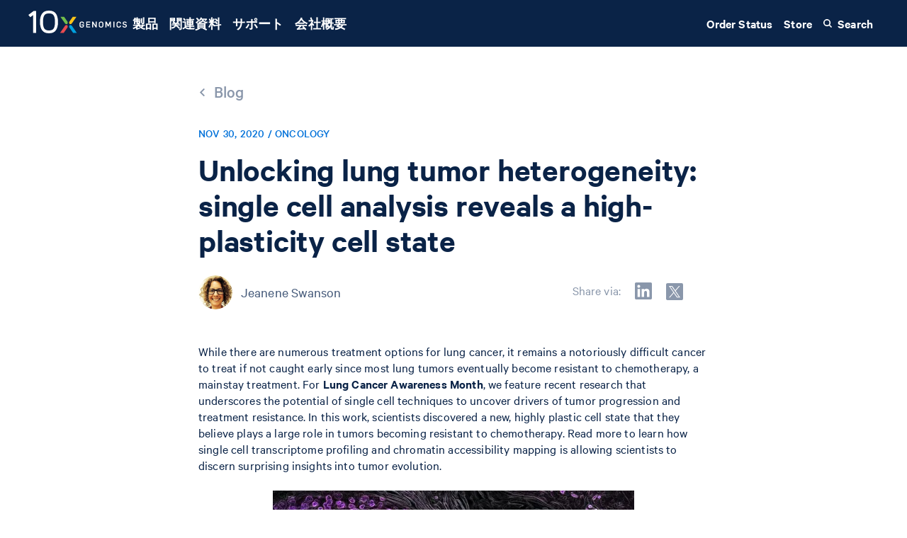

--- FILE ---
content_type: text/html; charset=utf-8
request_url: https://www.10xgenomics.com/jp/blog/unlocking-lung-tumor-heterogeneity-single-cell-analysis-reveals-a-high-plasticity-cell-state
body_size: 111227
content:
<!DOCTYPE html><html lang="jp"><head><meta charSet="UTF-8" data-next-head=""/><meta content="width=device-width, initial-scale=1" name="viewport" data-next-head=""/><title data-next-head="">Unlocking lung tumor heterogeneity: single cell analysis reveals a high-plasticity cell state | 10x Genomics</title><link href="/favicon.ico" rel="icon" data-next-head=""/><meta content="Jeanene Swanson" name="author" data-next-head=""/><meta content="There’s no time to lose for advancing new drug targets to treat lung cancer. As we wrap up Lung Cancer Awareness Month, read about the link between a newly uncovered high-plasticity cell state and the cellular heterogeneity and treatment resistance that drives lung cancer." name="description" data-next-head=""/><link href="https://www.10xgenomics.com/blog/unlocking-lung-tumor-heterogeneity-single-cell-analysis-reveals-a-high-plasticity-cell-state" hrefLang="en" rel="alternate" data-next-head=""/><link href="https://www.10xgenomics.com/jp/blog/unlocking-lung-tumor-heterogeneity-single-cell-analysis-reveals-a-high-plasticity-cell-state" hrefLang="ja" rel="alternate" data-next-head=""/><link href="https://www.10xgenomics.com/cn/blog/unlocking-lung-tumor-heterogeneity-single-cell-analysis-reveals-a-high-plasticity-cell-state" hrefLang="zh-hans" rel="alternate" data-next-head=""/><link href="https://www.10xgenomics.com/blog/unlocking-lung-tumor-heterogeneity-single-cell-analysis-reveals-a-high-plasticity-cell-state" hrefLang="x-default" rel="alternate" data-next-head=""/><link href="https://www.10xgenomics.com/blog/unlocking-lung-tumor-heterogeneity-single-cell-analysis-reveals-a-high-plasticity-cell-state" rel="canonical" data-next-head=""/><meta content="https://www.facebook.com/10xGenomics/" property="article:publisher" data-next-head=""/><meta content="There’s no time to lose for advancing new drug targets to treat lung cancer. As we wrap up Lung Cancer Awareness Month, read about the link between a newly uncovered high-plasticity cell state and the cellular heterogeneity and treatment resistance that drives lung cancer." property="og:description" data-next-head=""/><meta content="https://cdn.10xgenomics.com/image/upload/dpr_2.0,f_auto,q_auto/v1606762401/blog/national-cancer-institute-zoFbfT0M_BU-unsplash.jpg" property="og:image" data-next-head=""/><meta content="en_US" property="og:locale" data-next-head=""/><meta content="10x Genomics" property="og:site_name" data-next-head=""/><meta content="Unlocking lung tumor heterogeneity: single cell analysis reveals a high-plasticity cell state | 10x Genomics" property="og:title" data-next-head=""/><meta content="article" property="og:type" data-next-head=""/><meta content="https://www.10xgenomics.com/blog/unlocking-lung-tumor-heterogeneity-single-cell-analysis-reveals-a-high-plasticity-cell-state" property="og:url" data-next-head=""/><meta content="4oet3hndvhiy9xpo184msjsbjzlsbb" name="facebook-domain-verification" data-next-head=""/><meta content="summary_large_image" name="twitter:card" data-next-head=""/><meta content="@10xGenomics" name="twitter:creator" data-next-head=""/><meta content="There’s no time to lose for advancing new drug targets to treat lung cancer. As we wrap up Lung Cancer Awareness Month, read about the link between a newly uncovered high-plasticity cell state and the cellular heterogeneity and treatment resistance that drives lung cancer." name="twitter:description" data-next-head=""/><meta content="https://cdn.10xgenomics.com/image/upload/dpr_2.0,f_auto,q_auto/v1606762401/blog/national-cancer-institute-zoFbfT0M_BU-unsplash.jpg" name="twitter:image" data-next-head=""/><meta content="@10xGenomics" name="twitter:site" data-next-head=""/><meta content="Unlocking lung tumor heterogeneity: single cell analysis reveals a high-plasticity cell state | 10x Genomics" name="twitter:title" data-next-head=""/><link rel="preload" href="/_next/static/css/3b744a8432fb76a3.css" as="style"/><meta name="sentry-trace" content="81a87b69e2895ba4fa14341b788a0e27-843df6f9b17bd7ad-0"/><meta name="baggage" content="sentry-environment=vercel-production,sentry-release=7b4a25079cacc9070078da60ed17aa2c3c5159d0,sentry-public_key=156d66228e4a4ff6b79e920b4cec414c,sentry-trace_id=81a87b69e2895ba4fa14341b788a0e27,sentry-org_id=299784,sentry-sampled=false,sentry-sample_rand=0.42478429438928833,sentry-sample_rate=0"/><link rel="stylesheet" href="/_next/static/css/3b744a8432fb76a3.css" data-n-g=""/><noscript data-n-css=""></noscript><script defer="" noModule="" src="/_next/static/chunks/polyfills-42372ed130431b0a.js"></script><script src="https://cdn-cookieyes.com/client_data/7ea8487f801d8da618cfe9fe/script.js" defer="" data-nscript="beforeInteractive"></script><script src="/_next/static/chunks/webpack-9368c2dd141ad23b.js" defer=""></script><script src="/_next/static/chunks/framework-2a42ba53f08e9802.js" defer=""></script><script src="/_next/static/chunks/main-932100020cc4aa7b.js" defer=""></script><script src="/_next/static/chunks/pages/_app-b34267ec4ba65c0a.js" defer=""></script><script src="/_next/static/chunks/e04188c6-f664db0c22938973.js" defer=""></script><script src="/_next/static/chunks/67ba0b2a-e6c90d257457e3e6.js" defer=""></script><script src="/_next/static/chunks/9251-952e386d807b5bb7.js" defer=""></script><script src="/_next/static/chunks/5645-2f16903909be6931.js" defer=""></script><script src="/_next/static/chunks/4015-d8ede5ded750c041.js" defer=""></script><script src="/_next/static/chunks/6925-0c46571145e847ac.js" defer=""></script><script src="/_next/static/chunks/6612-e42aad20bc27f42a.js" defer=""></script><script src="/_next/static/chunks/1425-15d94a673b614fa4.js" defer=""></script><script src="/_next/static/chunks/3729-5984ab3b432017eb.js" defer=""></script><script src="/_next/static/chunks/7777-4270597eb56e7732.js" defer=""></script><script src="/_next/static/chunks/7413-311a4b6b95d8787a.js" defer=""></script><script src="/_next/static/chunks/6760-6f69d4f7a75ec907.js" defer=""></script><script src="/_next/static/chunks/4549-29e9045310057e9d.js" defer=""></script><script src="/_next/static/chunks/2807-6052e2bbf445840d.js" defer=""></script><script src="/_next/static/chunks/3644-fa07e56e8bc4d202.js" defer=""></script><script src="/_next/static/chunks/1300-51e3db32bd795fc3.js" defer=""></script><script src="/_next/static/chunks/2482-edac17cddaaa2944.js" defer=""></script><script src="/_next/static/chunks/1527-974912ab906f730c.js" defer=""></script><script src="/_next/static/chunks/3210-26667c51fe1257af.js" defer=""></script><script src="/_next/static/chunks/7073-0e80d9d0387db52f.js" defer=""></script><script src="/_next/static/chunks/7623-29722bef210d13d3.js" defer=""></script><script src="/_next/static/chunks/4330-9a1bed09c1b05204.js" defer=""></script><script src="/_next/static/chunks/6547-0c0e30703044e908.js" defer=""></script><script src="/_next/static/chunks/pages/blog/%5Bslug%5D-480c91c922884e16.js" defer=""></script><script src="/_next/static/94LdLcgrKdIzSST-mEqOh/_buildManifest.js" defer=""></script><script src="/_next/static/94LdLcgrKdIzSST-mEqOh/_ssgManifest.js" defer=""></script></head><body><link rel="preload" as="image" href="https://cdn.10xgenomics.com/image/upload/dpr_2.0,f_auto,q_auto:best/v1624411896/people/jeanene-swanson.jpg"/><link rel="preload" as="image" href="https://cdn.10xgenomics.com/image/upload/c_limit,f_auto,h_510,q_auto,w_680/v1606762401/blog/national-cancer-institute-zoFbfT0M_BU-unsplash.jpg"/><div id="__next"><style data-emotion="css-global 11j92s3">@font-face{font-family:Calibre;font-style:normal;font-weight:400;src:url([data-uri]) format("woff2"),url("https://cdn.10xgenomics.com/raw/upload/v1576708571/fonts/CalibreWeb-Regular.woff") format("woff");}@font-face{font-family:Calibre;font-style:normal;font-weight:500;src:url([data-uri]) format("woff2"),url("https://cdn.10xgenomics.com/raw/upload/v1576708571/fonts/CalibreWeb-Medium.woff") format("woff");}@font-face{font-family:Calibre;font-style:normal;font-weight:600;src:url([data-uri]) format("woff2"),url("https://cdn.10xgenomics.com/raw/upload/v1576708571/fonts/CalibreWeb-Semibold.woff") format("woff");}@font-face{font-family:Calibre;font-style:normal;font-weight:400;size-adjust:85%;src:local("Arial");unicode-range:U+00B5;}@font-face{font-family:Calibre;font-style:normal;font-weight:500;size-adjust:85%;src:local("Arial");unicode-range:U+00B5;}@font-face{font-family:Calibre;font-style:normal;font-weight:600;size-adjust:85%;src:local("Arial");unicode-range:U+00B5;}</style><style data-emotion="css-global 1xhn88w">body{background:#ffffff;color:#6E7F99;font-family:Calibre,sans-serif;margin:0;overflow-x:hidden;}</style><style data-emotion="css 1jjxp88">.css-1jjxp88{background:#0A2347;box-sizing:border-box;margin:0;padding:0 2rem;width:100%;}@media (max-width:900px){.css-1jjxp88{padding:0 1rem;}}</style><header class="css-1jjxp88" role="banner"><style data-emotion="css 1qn60zl">.css-1qn60zl{-webkit-align-items:center;-webkit-box-align:center;-ms-flex-align:center;align-items:center;box-sizing:border-box;display:-webkit-box;display:-webkit-flex;display:-ms-flexbox;display:flex;gap:1.5rem;height:66px;margin:0 auto;max-width:1200px;padding:1rem 0;width:100%;}@media (min-width:1024px){.css-1qn60zl{gap:3.5rem;}}</style><div class="css-1qn60zl"><a title="10x Genomics" href="/jp"><svg xmlns="http://www.w3.org/2000/svg" viewBox="0 0 864.25 199.2" height="2rem"><path fill="#fac319" d="m390 54-30.07 43.28c-2.17 3.12-2.94 6.77-2.26 8.94 1.69 5.4 4.2 11.49 4.2 11.49s6.57.23 12.22-.07c2.28-.12 5.43-2.12 7.6-5.23L422.28 54z"></path><path fill="#71be4b" d="m313.53 54 30.08 43.27c2.17 3.12 2.94 6.77 2.26 8.94-1.68 5.41-4.2 11.49-4.2 11.49s-6.57.23-12.22-.07c-2.28-.12-5.43-2.12-7.6-5.23L281.26 54z"></path><path fill="#fff" d="M245.33 31.88C233.13 10.43 212.2 0 181.36 0 154 0 134.7 7.87 122.23 24.05 109.93 40 102 64.72 102 99.6s8 59.59 20.26 75.54c12.44 16.19 31.74 24.06 59.1 24.06 27.64 0 47.13-8.2 59.64-25.2 11.77-15.94 19.24-39.59 19.24-74.43 0-20.95-3.46-47.58-14.91-67.72m-64-7.31c33.29 0 52.32 12.79 52.32 75s-19 74.63-52.32 74.63c-33.62 0-52.83-12.39-52.83-74.63s19.21-75 52.83-75M0 38l17.75 19.5 2.08-1.5C21.93 54.57 35 44.61 42.2 39.15v157.07h26.49V3.63H45.86z"></path><path fill="#00a1df" d="m393 196.07-33-47.57c-2.16-3.11-2.94-6.76-2.26-8.94 1.69-5.4 4.2-11.48 4.2-11.48s6.57-.24 12.22.06c2.28.13 5.43 2.12 7.59 5.23l43.56 62.7z"></path><path fill="#e84b50" d="m310.32 196.34 33.29-47.85c2.17-3.11 2.94-6.76 2.26-8.94-1.69-5.4-4.2-11.48-4.2-11.48s-6.57-.24-12.22.06c-2.28.13-5.43 2.12-7.59 5.23l-43.81 63z"></path><path fill="#fff" d="M516.78 125.9h22.26v-7.95h-22.26v-13.26h26.04v-8.02h-34.84v51.91h35.05v-8.02h-26.25zm74.45 6.8-23.01-36.03h-8.28v51.91h8.44v-36.37l23.14 36.37h8.22V96.67h-8.51zm46.96-36.87c-10.08 0-20.29 6.56-20.29 19.09v16.66c0 12.37 10.3 17.91 20.5 17.91s20.21-6.59 20.21-19.17v-16c0-10.87-8.39-18.49-20.42-18.49m-11.5 18.88c0-7.5 5.71-10.86 11.36-10.86 7.19 0 11.84 4 11.84 10.23v16.66c0 7.36-5.77 10.66-11.49 10.66-7 0-11.71-4.17-11.71-10.38zm74.21 11.68-14.15-29.65h-9.98v51.84h8.51v-34.84l12.15 25.25h6.68l12.07-25.22v34.81h8.58V96.74h-10.05zm92.95-30.56c-11.94 0-20.28 7.76-20.28 18.88v16.87c0 10.71 8.23 17.91 20.49 17.91 11.34 0 19-6.61 19-16.44v-2.71h-8.44v1.87c0 5.58-4.13 9.19-10.52 9.19-7 0-11.7-4.17-11.7-10.38V114.5c0-7.36 5.7-10.65 11.35-10.65 5 0 10.87 2.4 10.87 9.18v2.37H813v-3.14c0-9.67-7.86-16.43-19.15-16.43m58.98 23.55-9.17-2.52c-6.51-1.82-7.27-4.7-7.27-6.7 0-4.87 4.65-6.59 8.62-6.59 5.08 0 8.62 2 10.55 5.9l.39.8 7.65-3.06-.32-.88c-2.4-6.67-9-10.5-18.13-10.5-10.25 0-17.41 6.12-17.41 14.89 0 7.35 3.71 11.66 12 14l9.08 2.45c4.78 1.43 6.73 3.5 6.73 7.12 0 5.34-5.51 7.23-10.23 7.23-6 0-10.52-2.86-12.33-7.84l-.33-.92-8 3 .25.86c2.37 8 9.88 12.8 20.11 12.8 11.28 0 19.16-6.47 19.16-15.74.07-7.5-3.77-12.32-11.35-14.3M746.62 96.74h8.79v51.84h-8.79zm-279.89 32.38h13.44v3.16c0 6.73-5.74 9.12-10.65 9.12-7 0-11.71-4.17-11.71-10.38V114.5c0-7.36 5.71-10.65 11.36-10.65 5.25 0 10.86 2.3 10.86 8.76v2.3h8.45v-3.07c0-11.06-9.67-16-19.24-16-11.9 0-20.22 7.76-20.22 18.88v16.87c0 10.71 8.24 17.91 20.5 17.91 11.42 0 19.09-6.61 19.09-16.44V121h-21.88z"></path></svg></a><style data-emotion="css evpx4y">.css-evpx4y{display:none;z-index:100;width:100%;}@media (min-width:900px){.css-evpx4y{display:block;}}</style><nav aria-label="site navigation" class="css-evpx4y"><style data-emotion="css 69i1ev">.css-69i1ev{display:-webkit-box;display:-webkit-flex;display:-ms-flexbox;display:flex;-webkit-box-pack:justify;-webkit-justify-content:space-between;justify-content:space-between;-webkit-align-items:center;-webkit-box-align:center;-ms-flex-align:center;align-items:center;}</style><div class="css-69i1ev"><style data-emotion="css mv65hb">.css-mv65hb{-webkit-align-items:center;-webkit-box-align:center;-ms-flex-align:center;align-items:center;box-sizing:border-box;display:-webkit-box;display:-webkit-flex;display:-ms-flexbox;display:flex;gap:0.5rem;height:3rem;list-style:none;margin:0;padding:0;}@media (min-width:1024px){.css-mv65hb{gap:1rem;}}</style><ul class="css-mv65hb"><li aria-describedby="popup-130"><style data-emotion="css 1v7qxir">.css-1v7qxir{display:-webkit-box;display:-webkit-flex;display:-ms-flexbox;display:flex;-webkit-box-pack:center;-ms-flex-pack:center;-webkit-justify-content:center;justify-content:center;-webkit-align-items:center;-webkit-box-align:center;-ms-flex-align:center;align-items:center;border-radius:0;padding:0.5rem;position:relative;outline:none;}.css-1v7qxir:focus-visible{outline:none;}.css-1v7qxir:after{content:"";position:absolute;left:0;right:0;bottom:0;height:2px;background-color:#ffffff;-webkit-transform:scaleX(0);-moz-transform:scaleX(0);-ms-transform:scaleX(0);transform:scaleX(0);-webkit-transition:-webkit-transform 0.1s ease;transition:transform 0.1s ease;}.css-1v7qxir:hover:after,.css-1v7qxir:focus:after{-webkit-transform:scaleX(1);-moz-transform:scaleX(1);-ms-transform:scaleX(1);transform:scaleX(1);}</style><style data-emotion="css 1f52l7r">.css-1f52l7r{-webkit-align-items:center;-webkit-box-align:center;-ms-flex-align:center;align-items:center;background:transparent;border:none;border-radius:0.375rem;box-shadow:none;box-sizing:border-box;color:#ffffff;cursor:pointer;display:-webkit-box;display:-webkit-flex;display:-ms-flexbox;display:flex;font-family:Calibre,sans-serif;height:3rem;-webkit-box-pack:center;-ms-flex-pack:center;-webkit-justify-content:center;justify-content:center;max-width:24rem;overflow:hidden;-webkit-text-decoration:none;text-decoration:none;white-space:nowrap;width:100%;gap:0.75rem;-webkit-transition:border 0.225s ease-out,color 0.225s ease-out,background 0.225s ease-out;transition:border 0.225s ease-out,color 0.225s ease-out,background 0.225s ease-out;display:-webkit-box;display:-webkit-flex;display:-ms-flexbox;display:flex;-webkit-box-pack:center;-ms-flex-pack:center;-webkit-justify-content:center;justify-content:center;-webkit-align-items:center;-webkit-box-align:center;-ms-flex-align:center;align-items:center;border-radius:0;padding:0.5rem;position:relative;outline:none;}.css-1f52l7r:hover{background:transparent;border:none;color:#EBF4FC;}.css-1f52l7r:disabled{background:transparent;color:#ffffff;pointer-events:none;}.css-1f52l7r:focus{outline:2px auto #0044B2;}.css-1f52l7r:focus:not(:focus-visible){outline:none;}.css-1f52l7r:focus-visible{outline:2px auto #0044B2;}.css-1f52l7r:focus-visible{outline:none;}.css-1f52l7r:after{content:"";position:absolute;left:0;right:0;bottom:0;height:2px;background-color:#ffffff;-webkit-transform:scaleX(0);-moz-transform:scaleX(0);-ms-transform:scaleX(0);transform:scaleX(0);-webkit-transition:-webkit-transform 0.1s ease;transition:transform 0.1s ease;}.css-1f52l7r:hover:after,.css-1f52l7r:focus:after{-webkit-transform:scaleX(1);-moz-transform:scaleX(1);-ms-transform:scaleX(1);transform:scaleX(1);}</style><button aria-expanded="false" aria-haspopup="true" class="css-1f52l7r eqgh7uo0"><style data-emotion="css wd9bvy">.css-wd9bvy{-moz-osx-font-smoothing:grayscale;-webkit-font-smoothing:antialiased;box-sizing:border-box;color:#ffffff;font-family:Calibre,sans-serif;font-style:normal;font-weight:600;margin:0;padding:0;font-size:1.125rem;letter-spacing:0.15px;line-height:1.333;}</style><span class="css-wd9bvy e13fon3k0">製品</span></button></li><li aria-describedby="popup-131"><button aria-expanded="false" aria-haspopup="true" class="css-1f52l7r eqgh7uo0"><span class="css-wd9bvy e13fon3k0">関連資料</span></button></li><li><style data-emotion="css 1ubt8v0">.css-1ubt8v0{color:#0071D9;cursor:pointer;font-family:inherit;font-size:inherit;font-weight:inherit;letter-spacing:inherit;line-height:inherit;pointer-events:all;-webkit-text-decoration:none;text-decoration:none;display:-webkit-box;display:-webkit-flex;display:-ms-flexbox;display:flex;-webkit-box-pack:center;-ms-flex-pack:center;-webkit-justify-content:center;justify-content:center;-webkit-align-items:center;-webkit-box-align:center;-ms-flex-align:center;align-items:center;border-radius:0;padding:0.5rem;position:relative;outline:none;}.css-1ubt8v0:hover{color:#0044B2;-webkit-text-decoration:none;text-decoration:none;}.css-1ubt8v0:focus{outline:2px auto;}.css-1ubt8v0:focus:not(:focus-visible){outline:none;}.css-1ubt8v0:focus-visible{outline:2px auto;}.css-1ubt8v0:focus-visible{outline:none;}.css-1ubt8v0:after{content:"";position:absolute;left:0;right:0;bottom:0;height:2px;background-color:#ffffff;-webkit-transform:scaleX(0);-moz-transform:scaleX(0);-ms-transform:scaleX(0);transform:scaleX(0);-webkit-transition:-webkit-transform 0.1s ease;transition:transform 0.1s ease;}.css-1ubt8v0:hover:after,.css-1ubt8v0:focus:after{-webkit-transform:scaleX(1);-moz-transform:scaleX(1);-ms-transform:scaleX(1);transform:scaleX(1);}</style><a class="css-1ubt8v0 e1hz9nzx0" href="/jp/support"><span class="css-wd9bvy e13fon3k0">サポート</span></a></li><li aria-describedby="popup-132"><button aria-expanded="false" aria-haspopup="true" class="css-1f52l7r eqgh7uo0"><span class="css-wd9bvy e13fon3k0">会社概要</span></button></li></ul><style data-emotion="css 1imx2hv">.css-1imx2hv{display:-webkit-box;display:-webkit-flex;display:-ms-flexbox;display:flex;-webkit-align-items:center;-webkit-box-align:center;-ms-flex-align:center;align-items:center;gap:0.5rem;list-style:none;margin:0;padding:0;}@media (min-width:1024px){.css-1imx2hv{gap:1rem;}}</style><ul class="css-1imx2hv"><style data-emotion="css 1baulvz">.css-1baulvz{display:inline-block;}</style><li class="css-1baulvz"><style data-emotion="css 4pelsn">.css-4pelsn{color:#ffffff;cursor:pointer;font-family:inherit;font-size:inherit;font-weight:inherit;letter-spacing:inherit;line-height:inherit;pointer-events:all;-webkit-text-decoration:none;text-decoration:none;display:-webkit-box;display:-webkit-flex;display:-ms-flexbox;display:flex;-webkit-box-pack:center;-ms-flex-pack:center;-webkit-justify-content:center;justify-content:center;-webkit-align-items:center;-webkit-box-align:center;-ms-flex-align:center;align-items:center;border-radius:0;padding:0.5rem;position:relative;outline:none;}.css-4pelsn:hover{color:white;-webkit-text-decoration:none;text-decoration:none;}.css-4pelsn:focus{outline:2px auto;}.css-4pelsn:focus:not(:focus-visible){outline:none;}.css-4pelsn:focus-visible{outline:2px auto;}.css-4pelsn:focus-visible{outline:none;}.css-4pelsn:after{content:"";position:absolute;left:0;right:0;bottom:0;height:2px;background-color:#ffffff;-webkit-transform:scaleX(0);-moz-transform:scaleX(0);-ms-transform:scaleX(0);transform:scaleX(0);-webkit-transition:-webkit-transform 0.1s ease;transition:transform 0.1s ease;}.css-4pelsn:hover:after,.css-4pelsn:focus:after{-webkit-transform:scaleX(1);-moz-transform:scaleX(1);-ms-transform:scaleX(1);transform:scaleX(1);}</style><a color="white" target="_self" class="css-4pelsn e1hz9nzx0" href="/jp/store/order-status"><style data-emotion="css ssg7a">@media (min-width: 1024px){.css-ssg7a{display:inline;}}</style><style data-emotion="css lbckt7">.css-lbckt7{-moz-osx-font-smoothing:grayscale;-webkit-font-smoothing:antialiased;box-sizing:border-box;color:inherit;font-family:Calibre,sans-serif;font-style:normal;font-weight:600;margin:0;padding:0;font-size:1.125rem;letter-spacing:0.15px;line-height:1.333;}@media (min-width: 1024px){.css-lbckt7{display:inline;}}</style><span class="css-lbckt7 e13fon3k0">Order Status</span></a></li><li class="css-1baulvz"><a color="white" target="_self" class="css-4pelsn e1hz9nzx0" href="/jp/store"><span class="css-lbckt7 e13fon3k0">Store</span></a></li><li class="css-1baulvz"><a color="white" target="_self" class="css-4pelsn e1hz9nzx0" href="/jp/search"><style data-emotion="css 12db9v5">.css-12db9v5{-webkit-transform:scale(1.5);-moz-transform:scale(1.5);-ms-transform:scale(1.5);transform:scale(1.5);}@media (min-width: 1024px){.css-12db9v5{-webkit-transform:scale(1);-moz-transform:scale(1);-ms-transform:scale(1);transform:scale(1);margin-right:0.5rem;}}</style><style data-emotion="css 60udyd">.css-60udyd{color:currentColor;fill:currentColor;height:12px;-webkit-transform:translate(0px, 1px);-moz-transform:translate(0px, 1px);-ms-transform:translate(0px, 1px);transform:translate(0px, 1px);width:12px;-webkit-transform:scale(1.5);-moz-transform:scale(1.5);-ms-transform:scale(1.5);transform:scale(1.5);}@media (min-width:600px){.css-60udyd{height:12px;width:12px;}}@media (min-width:900px){.css-60udyd{height:12px;width:12px;}}@media (min-width:1200px){.css-60udyd{height:12px;width:12px;}}@media (min-width: 1024px){.css-60udyd{-webkit-transform:scale(1);-moz-transform:scale(1);-ms-transform:scale(1);transform:scale(1);margin-right:0.5rem;}}</style><svg xmlns="http://www.w3.org/2000/svg" viewBox="0 0 16 16" aria-label="search icon" role="img" class="css-60udyd"><path fill-rule="evenodd" d="M10.672 12.265a6.757 6.757 0 1 1 1.593-1.593l3.57 3.57c.22.22.22.577 0 .797l-.796.796a.563.563 0 0 1-.797 0zm.59-5.508a4.505 4.505 0 1 1-9.01 0 4.505 4.505 0 0 1 9.01 0" clip-rule="evenodd"></path></svg><style data-emotion="css lqic4i">.css-lqic4i{display:none;}@media (min-width: 1024px){.css-lqic4i{display:inline;}}</style><style data-emotion="css 1vclnr2">.css-1vclnr2{-moz-osx-font-smoothing:grayscale;-webkit-font-smoothing:antialiased;box-sizing:border-box;color:inherit;font-family:Calibre,sans-serif;font-style:normal;font-weight:600;margin:0;padding:0;font-size:1.125rem;letter-spacing:0.15px;line-height:1.333;display:none;}@media (min-width: 1024px){.css-1vclnr2{display:inline;}}</style><span class="css-1vclnr2 e13fon3k0">Search</span></a></li></ul></div><div id="navMenu"></div></nav><style data-emotion="css 1d7giy4">.css-1d7giy4{margin-left:auto;}@media (min-width:900px){.css-1d7giy4{display:none;}}</style><nav class="css-1d7giy4"><style data-emotion="css 9bs1ls">.css-9bs1ls{margin:0 -6px;}</style><style data-emotion="css z5d4qz">.css-z5d4qz{background:none;border:none;cursor:pointer;margin:0 -6px;}</style><button class="css-z5d4qz" type="button"><style data-emotion="css tgqky7">.css-tgqky7{color:#ffffff;fill:#ffffff;height:28px;-webkit-transform:translate(0px, .5rem);-moz-transform:translate(0px, .5rem);-ms-transform:translate(0px, .5rem);transform:translate(0px, .5rem);width:28px;}@media (min-width:600px){.css-tgqky7{height:28px;width:28px;}}@media (min-width:900px){.css-tgqky7{height:28px;width:28px;}}@media (min-width:1200px){.css-tgqky7{height:28px;width:28px;}}</style><svg xmlns="http://www.w3.org/2000/svg" fill="none" viewBox="0 0 16 16" aria-label="hamburger icon" role="img" class="css-tgqky7"><title>Open Menu</title><path d="M15.571 3A.434.434 0 0 0 16 2.571V1.43a.46.46 0 0 0-.429-.43H.43a.434.434 0 0 0-.43.429V2.57c0 .251.179.43.429.43zm0 5.714A.434.434 0 0 0 16 8.286V7.143a.46.46 0 0 0-.429-.429H.43a.434.434 0 0 0-.43.429v1.143c0 .25.179.428.429.428zm0 5.715A.434.434 0 0 0 16 14v-1.143a.46.46 0 0 0-.429-.428H.43a.434.434 0 0 0-.429.428V14c0 .25.179.429.429.429z"></path></svg></button></nav></div></header><style data-emotion="css 17navhz">.css-17navhz{background:#ffffff;min-height:880px;}</style><main class="css-17navhz"><style data-emotion="css rmppa4">.css-rmppa4{background:none;box-sizing:border-box;margin:0;padding:0 2rem;width:100%;}@media (max-width:900px){.css-rmppa4{padding:0;}}</style><section class="css-rmppa4"><style data-emotion="css 1pz9zgs">.css-1pz9zgs{background-color:#ffffff;box-sizing:border-box;padding-top:3rem;margin:0 auto 3rem auto;max-width:720px;}@media (max-width:900px){.css-1pz9zgs{padding:2rem 1.5rem;}}</style><article class="BlogPost css-1pz9zgs"><style data-emotion="css 1h0lezz">.css-1h0lezz{margin-bottom:3rem;}@media (max-width:900px){.css-1h0lezz{text-align:left;}}</style><header class="BlogPostHeader css-1h0lezz"><style data-emotion="css i79jzn">.css-i79jzn{-webkit-align-items:center;-webkit-box-align:center;-ms-flex-align:center;align-items:center;background:none;border:none;cursor:pointer;display:-webkit-box;display:-webkit-flex;display:-ms-flexbox;display:flex;margin-bottom:2rem;width:100%;}</style><style data-emotion="css l1cojl">.css-l1cojl{color:#8A97AB;cursor:pointer;font-family:inherit;font-size:inherit;font-weight:inherit;letter-spacing:inherit;line-height:inherit;pointer-events:all;-webkit-text-decoration:none;text-decoration:none;-webkit-align-items:center;-webkit-box-align:center;-ms-flex-align:center;align-items:center;background:none;border:none;cursor:pointer;display:-webkit-box;display:-webkit-flex;display:-ms-flexbox;display:flex;margin-bottom:2rem;width:100%;}.css-l1cojl:hover{color:#0A2347;-webkit-text-decoration:none;text-decoration:none;}.css-l1cojl:focus{outline:2px auto;}.css-l1cojl:focus:not(:focus-visible){outline:none;}.css-l1cojl:focus-visible{outline:2px auto;}</style><a color="gray" class="css-l1cojl e1hz9nzx0" href="/jp/blog"><style data-emotion="css 1bg46u2">.css-1bg46u2{color:currentColor;fill:currentColor;height:11px;-webkit-transform:translate(0px, 1px);-moz-transform:translate(0px, 1px);-ms-transform:translate(0px, 1px);transform:translate(0px, 1px);width:11px;}@media (min-width:600px){.css-1bg46u2{height:11px;width:11px;}}@media (min-width:900px){.css-1bg46u2{height:11px;width:11px;}}@media (min-width:1200px){.css-1bg46u2{height:11px;width:11px;}}</style><svg xmlns="http://www.w3.org/2000/svg" viewBox="0 0 16 16" aria-label="nav left icon" role="img" class="css-1bg46u2"><path d="M3.247 7.395c-.33.33-.33.88 0 1.21l7.111 7.148c.367.33.917.33 1.247 0l.843-.844c.33-.33.33-.88 0-1.246L6.803 7.982l5.645-5.645c.33-.367.33-.917 0-1.247l-.843-.843c-.33-.33-.88-.33-1.247 0l-7.11 7.148z"></path></svg><style data-emotion="css fa928a">.css-fa928a{margin-bottom:0;margin-left:11px;}</style><style data-emotion="css 1cb1ow3">.css-1cb1ow3{-moz-osx-font-smoothing:grayscale;-webkit-font-smoothing:antialiased;box-sizing:border-box;color:inherit;font-family:Calibre,sans-serif;font-style:normal;font-weight:500;margin:0;padding:0;font-size:1.5rem;letter-spacing:0px;line-height:1.333;margin-bottom:0;margin-left:11px;}</style><span class="css-1cb1ow3 e13fon3k0">Blog</span></a><style data-emotion="css 17kixcy">.css-17kixcy{margin-bottom:1rem;text-transform:uppercase;}</style><style data-emotion="css l7x32m">.css-l7x32m{-moz-osx-font-smoothing:grayscale;-webkit-font-smoothing:antialiased;box-sizing:border-box;color:#0071D9;font-family:Calibre,sans-serif;font-style:normal;font-weight:500;margin:0;padding:0;font-size:1rem;letter-spacing:0.2px;line-height:1.375;margin-bottom:1rem;text-transform:uppercase;}</style><div class="css-l7x32m e13fon3k0">Nov 30, 2020 / Oncology </div><style data-emotion="css 1fobf8d">.css-1fobf8d{margin-bottom:1.5rem;}</style><style data-emotion="css 1tf72wi">.css-1tf72wi{-moz-osx-font-smoothing:grayscale;-webkit-font-smoothing:antialiased;box-sizing:border-box;color:#0A2347;font-family:Calibre,sans-serif;font-style:normal;font-weight:600;margin:0;padding:0;font-size:3rem;letter-spacing:-0.2px;line-height:1.05;margin-bottom:1.5rem;}@media (max-width:900px){.css-1tf72wi{font-size:2rem;letter-spacing:0px;line-height:1.188;}}</style><h2 class="css-1tf72wi e13fon3k0">Unlocking lung tumor heterogeneity: single cell analysis reveals a high-plasticity cell state</h2><style data-emotion="css 69i1ev">.css-69i1ev{display:-webkit-box;display:-webkit-flex;display:-ms-flexbox;display:flex;-webkit-box-pack:justify;-webkit-justify-content:space-between;justify-content:space-between;-webkit-align-items:center;-webkit-box-align:center;-ms-flex-align:center;align-items:center;}</style><div class="BlogCitation css-69i1ev"><style data-emotion="css 1lc3an8">.css-1lc3an8{display:-webkit-box;display:-webkit-flex;display:-ms-flexbox;display:flex;-webkit-align-items:center;-webkit-box-align:center;-ms-flex-align:center;align-items:center;margin-top:auto;}</style><div class="Author css-1lc3an8"><style data-emotion="css elujob">.css-elujob{border-radius:50%;margin-right:0.75rem;}</style><style data-emotion="css vr5xqj">.css-vr5xqj{display:block;max-width:100%;border-radius:50%;margin-right:0.75rem;}</style><img alt="" class="css-vr5xqj" src="https://cdn.10xgenomics.com/image/upload/dpr_2.0,f_auto,q_auto:best/v1624411896/people/jeanene-swanson.jpg" width="48px"/><style data-emotion="css nfnili">.css-nfnili{-moz-osx-font-smoothing:grayscale;-webkit-font-smoothing:antialiased;box-sizing:border-box;color:#445979;font-family:Calibre,sans-serif;font-style:normal;font-weight:400;margin:0;padding:0;font-size:1.25rem;letter-spacing:0.1px;line-height:1.3;}</style><div class="css-nfnili e13fon3k0">Jeanene Swanson</div></div><style data-emotion="css k008qs">.css-k008qs{display:-webkit-box;display:-webkit-flex;display:-ms-flexbox;display:flex;}</style><div class="ShareLinks css-k008qs"><style data-emotion="css 1hds5l0">@media (max-width:599px){.css-1hds5l0{display:none;}}</style><div class="ShareCopy css-1hds5l0"><style data-emotion="css 68zu3t">.css-68zu3t{margin-right:1.25rem;}</style><style data-emotion="css 1xv5i6c">.css-1xv5i6c{-moz-osx-font-smoothing:grayscale;-webkit-font-smoothing:antialiased;box-sizing:border-box;color:#8A97AB;font-family:Calibre,sans-serif;font-style:normal;font-weight:400;margin:0;padding:0;font-size:1.125rem;letter-spacing:0.15px;line-height:1.333;margin-right:1.25rem;}</style><div class="css-1xv5i6c e13fon3k0">Share via:</div></div><style data-emotion="css 9u48bm">.css-9u48bm{margin-right:0.5rem;}</style><style data-emotion="css j9yphg">.css-j9yphg{color:#8A97AB;cursor:pointer;font-family:inherit;font-size:inherit;font-weight:inherit;letter-spacing:inherit;line-height:inherit;pointer-events:all;-webkit-text-decoration:none;text-decoration:none;margin-right:0.5rem;}.css-j9yphg:hover{color:midgray;-webkit-text-decoration:none;text-decoration:none;}.css-j9yphg:focus{outline:2px auto;}.css-j9yphg:focus:not(:focus-visible){outline:none;}.css-j9yphg:focus-visible{outline:2px auto;}</style><a rel="noopener noreferrer" color="gray" target="_blank" class="css-j9yphg e1hz9nzx0" href="https://www.linkedin.com/shareArticle?mini=true&amp;url=https://10xgenomics.com/blog/unlocking-lung-tumor-heterogeneity-single-cell-analysis-reveals-a-high-plasticity-cell-state&amp;title=Unlocking lung tumor heterogeneity: single cell analysis reveals a high-plasticity cell state"><style data-emotion="css uoder">.css-uoder{margin-right:0.75rem;}</style><style data-emotion="css 1y5u1ub">.css-1y5u1ub{color:currentColor;fill:currentColor;height:24px;-webkit-transform:translate(0px, 0px);-moz-transform:translate(0px, 0px);-ms-transform:translate(0px, 0px);transform:translate(0px, 0px);width:24px;margin-right:0.75rem;}@media (min-width:600px){.css-1y5u1ub{height:24px;width:24px;}}@media (min-width:900px){.css-1y5u1ub{height:24px;width:24px;}}@media (min-width:1200px){.css-1y5u1ub{height:24px;width:24px;}}</style><svg xmlns="http://www.w3.org/2000/svg" viewBox="0 0 146.65 146.75" aria-label="linkedin icon" role="img" class="css-1y5u1ub"><g data-name="Layer 2"><path d="M73.15 146.75H11.39c-7.17 0-11.32-4.14-11.32-11.31C.07 94.26.13 53.08 0 11.89 0 5.5 4.51 0 11.74 0c41.17.22 82.33.11 123.5.11 6.94 0 11.42 4.47 11.41 11.38v123.79c0 7.21-4.25 11.47-11.49 11.47zm52.69-21.13v-2.52c0-11.66.08-23.33 0-35a96 96 0 0 0-1-12.92c-.86-5.94-2.72-11.62-7.59-15.58-7.49-6.1-16.16-6.55-25.09-4.38-5.64 1.36-9.86 5-13.48 9.72v-8.68H58.12v69.3H79.5c0-.93.12-1.67.12-2.4 0-7-.1-14 0-21 .11-6.32 0-12.69.83-18.93 1-7 5.63-10 13.09-9.73 5.82.25 9 3.62 9.88 10.47a19 19 0 0 1 .2 2q.14 18 .23 36v3.68zM44.19 56c-6.9 0-13.54 0-20.18.09-.48 0-1.33 1.3-1.33 2-.07 21.81 0 43.63-.1 65.45 0 1.86.76 2.21 2.39 2.18 4.41-.08 8.82 0 13.23 0h6zm-10.73-9.9a12.21 12.21 0 0 0 12.41-12.2 12.6 12.6 0 1 0-25.19-.21c-.1 6.95 5.51 12.41 12.78 12.45z" data-name="Layer 1"></path></g></svg></a><style data-emotion="css 144hk57">.css-144hk57{color:#8A97AB;cursor:pointer;font-family:inherit;font-size:inherit;font-weight:inherit;letter-spacing:inherit;line-height:inherit;pointer-events:all;-webkit-text-decoration:none;text-decoration:none;}.css-144hk57:hover{color:midgray;-webkit-text-decoration:none;text-decoration:none;}.css-144hk57:focus{outline:2px auto;}.css-144hk57:focus:not(:focus-visible){outline:none;}.css-144hk57:focus-visible{outline:2px auto;}</style><a rel="noopener noreferrer" color="gray" target="_blank" href="https://twitter.com/intent/tweet?text=Unlocking lung tumor heterogeneity: single cell analysis reveals a high-plasticity cell state&amp;url=https://10xgenomics.com/blog/unlocking-lung-tumor-heterogeneity-single-cell-analysis-reveals-a-high-plasticity-cell-state" class="css-144hk57 e1hz9nzx0"><style data-emotion="css 5cm4w1">.css-5cm4w1{margin-right:2.25rem;}</style><style data-emotion="css 16bfmbe">.css-16bfmbe{color:currentColor;fill:currentColor;height:24px;-webkit-transform:translate(0px, 1px);-moz-transform:translate(0px, 1px);-ms-transform:translate(0px, 1px);transform:translate(0px, 1px);width:24px;margin-right:2.25rem;}@media (min-width:600px){.css-16bfmbe{height:24px;width:24px;}}@media (min-width:900px){.css-16bfmbe{height:24px;width:24px;}}@media (min-width:1200px){.css-16bfmbe{height:24px;width:24px;}}</style><svg xmlns="http://www.w3.org/2000/svg" fill="none" viewBox="0 0 21 21" aria-label="twitter icon" role="img" class="css-16bfmbe"><path d="M1.75 0A1.75 1.75 0 0 0 0 1.75v17.5C0 20.216.784 21 1.75 21h17.5A1.75 1.75 0 0 0 21 19.25V1.75A1.75 1.75 0 0 0 19.25 0zm15.296 3.5L11.834 9.56l5.668 8.25h-4.169l-3.817-5.556-4.779 5.555H3.502l5.466-6.353L3.502 3.5H7.67l3.614 5.26 4.526-5.26zm-7.458 7.233.554.792 3.772 5.396h1.897l-4.622-6.612-.554-.792L7.08 4.43H5.182z" clip-rule="evenodd"></path></svg></a></div></div></header><style data-emotion="css d17snu">.css-d17snu{-moz-osx-font-smoothing:grayscale;-webkit-font-smoothing:antialiased;box-sizing:border-box;color:#0A2347;font-family:Calibre,sans-serif;font-style:normal;font-weight:400;margin:0;padding:0;font-size:1.125rem;letter-spacing:0.15px;line-height:1.333;margin-bottom:1.5rem;}</style><p class="css-d17snu e13fon3k0">While there are numerous treatment options for lung cancer, it remains a notoriously difficult cancer to treat if not caught early since most lung tumors eventually become resistant to chemotherapy, a mainstay treatment. For <strong>Lung Cancer Awareness Month</strong>, we feature recent research that underscores the potential of single cell techniques to uncover drivers of tumor progression and treatment resistance. In this work, scientists discovered a new, highly plastic cell state that they believe plays a large role in tumors becoming resistant to chemotherapy. Read more to learn how single cell transcriptome profiling and chromatin accessibility mapping is allowing scientists to discern surprising insights into tumor evolution.</p>
<p class="css-d17snu e13fon3k0"><style data-emotion="css 67kwzm">.css-67kwzm{-webkit-align-items:center;-webkit-box-align:center;-ms-flex-align:center;align-items:center;display:-webkit-box;display:-webkit-flex;display:-ms-flexbox;display:flex;-webkit-flex-direction:column;-ms-flex-direction:column;flex-direction:column;gap:0.5rem;margin-bottom:2rem;margin-left:0;margin-right:0;margin-top:0;max-width:100%;padding:0;}</style><figure class="css-67kwzm"><style data-emotion="css 92repi">.css-92repi{display:block;max-width:100%;}</style><img alt="Kras-Driven Lung Cancer. Created by Eric Snyder, 2015. CREDIT: National Cancer Institute on Unsplash." class="css-92repi" src="https://cdn.10xgenomics.com/image/upload/c_limit,f_auto,h_510,q_auto,w_680/v1606762401/blog/national-cancer-institute-zoFbfT0M_BU-unsplash.jpg"/><style data-emotion="css 1o12y9c">.css-1o12y9c{color:#8A97AB;font-family:Calibre,sans-serif;font-size:1rem;max-width:80%;text-align:center;}</style><figcaption class="css-1o12y9c">Kras-Driven Lung Cancer. Created by Eric Snyder, 2015. CREDIT: National Cancer Institute on Unsplash.</figcaption></figure></p>
<p class="css-d17snu e13fon3k0">Lung cancer is the <style data-emotion="css k0f5v">.css-k0f5v{color:#0071D9;cursor:pointer;font-family:inherit;font-size:inherit;font-weight:inherit;letter-spacing:inherit;line-height:inherit;pointer-events:all;-webkit-text-decoration:none;text-decoration:none;}.css-k0f5v:hover{color:#0044B2;-webkit-text-decoration:none;text-decoration:none;}.css-k0f5v:focus{outline:2px auto;}.css-k0f5v:focus:not(:focus-visible){outline:none;}.css-k0f5v:focus-visible{outline:2px auto;}</style><a href="https://www.cancer.org/cancer/lung-cancer/about/key-statistics.html" class="css-k0f5v e1hz9nzx0">leading cause of cancer death</a> for both men and women, comprising about 25% of all deaths from the disease. More people die of lung cancer than of colon, breast, and prostate cancers combined every year. There are two broad histological classifications of lung cancer, small cell lung cancer (SCLC) and non-small cell lung cancer (NSCLC). NSCLC and its subtypes, adenocarcinoma, squamous cell carcinoma, and large cell carcinoma, account for about 85% of lung cancers. Patients have a higher five-year survival rate if they are diagnosed earlier, before the cancer has spread outside the lung to either nearby structures or more distant parts of the body.</p>
<p class="css-d17snu e13fon3k0">While there are many types of therapies to treat lung cancer based on stage and in some cases, genotype, chemotherapy is still standard treatment for both NSCLC and SCLC. However, some lung tumors are essentially resistant to chemotherapy, and in almost all cases, even those that respond at first will develop resistance to treatment—ultimately limiting the ability to effectively treat advanced lung cancers (1).</p>
<p class="css-d17snu e13fon3k0">Cancer tumors of all types are known for being heterogeneous, which means they are composed of many different cell types and functional cell states. While it is believed that genetic mutations in tumor cells are the major driving force in tumor progression, how tumors evolve is not very well understood. Single cell techniques are allowing researchers to take a more in-depth look at tumor heterogeneity, evolution during cancer progression, and treatment responses. Understanding how tumors actually develop chemo-resistance will go a long way toward creating more effective therapies for advanced cancers.</p>
<p class="css-d17snu e13fon3k0">In a recent study, scientists led by Dr. Nemanja Despot Marjanovic at the Broad Institute of MIT and Harvard took advantage of single cell techniques to study lung adenocarcinoma (LUAD) in mouse models (2). Using single cell RNA-sequencing (scRNA-seq), the team profiled single cell transcriptomes of mice lung tumors at different stages of cancer progression, from pre-neoplastic hyperplasia to adenocarcinoma (they collected 3,891 single cell transcriptomes from 39 mice at eight distinct stages of LUAD evolution). They determined that cellular heterogeneity increased over time, that these increasingly diverse transcriptomes were reproducible, and that they were not caused by genetic diversity (specifically, copy number variation). Looking deeper, they discovered that most of the transcriptome populations had features of intestinal and/or gastric or embryonic liver epithelium—all endodermal tissues derived from the embryonic primordial gut. In essence, these cells no longer entirely resembled lung cells, pointing to the possibility that cells can become alternative types.</p>
<p class="css-d17snu e13fon3k0">Of the different transcriptional populations that they revealed, one stood out: a highly mixed population of different cell types, ranging from trophoblast stem cells to chondroblasts and kidney tubular epithelium. They named this a “high-plasticity cell state” (HPCS), and cells in this state, they believe, can become many different kinds of cells. The HPCS serves as a transitional state that allows cells to assume new phenotypes and become chemo-resistant.</p>
<p class="css-d17snu e13fon3k0">They then used single cell assay for transposase-accessible chromatin sequencing (scATAC-seq) to find that, at the signature genes in the HPCS, there was increased chromatin accessibility—and that this predicted tumors becoming metastatic. In other analyses, they concluded that mouse HPCS cells grew more and faster and had increased chemo-resistance than other non-HPCS tumor cells—and that they are distinct from both cancer stem cells and other stem cells. Importantly, combining scRNA-seq profile data and the Cancer Genome Atlas (TCGA) bulk RNA-seq data, they determined that this cell state also exists in human lung tumors and is associated with poor survival. Looking deeper, they discovered that this state could be used to predict poor outcomes across all tumor types in TCGA, suggesting that similar high-plasticity cell states may exist in other types of human tumors.</p>
<style data-emotion="css 1l352jd">.css-1l352jd{-moz-osx-font-smoothing:grayscale;-webkit-font-smoothing:antialiased;box-sizing:border-box;color:#0A2347;font-family:Calibre,sans-serif;font-style:normal;font-weight:600;margin:0;padding:0;font-size:1.5rem;letter-spacing:0px;line-height:1.333;margin-bottom:1.5rem;}</style><h3 class="css-1l352jd e13fon3k0">Pointing toward a paradigm shift in treating advanced tumors</h3>
<p class="css-d17snu e13fon3k0">This work positions the HPCS as a key driver of treatment resistance in lung cancer, pointing to a possible new type of drug target. Considering that most advanced lung cancers eventually become chemo-resistant, new drug targets are key to more effective therapies. Possibly, combining chemotherapy drugs with new drugs targeting this highly-plastic cell state may help better prevent resistance and tumors recurring after treatment. In addition, single cell techniques will help scientists further explore and determine the role of a high-plasticity cell state in other tumor types, giving us a richer understanding of tumor heterogeneity and a broader application of this new class of cancer drug target.</p>
<p class="css-d17snu e13fon3k0"><a href="/jp/research-areas/cancer" class="css-k0f5v e1hz9nzx0">Explore our resources</a> to learn how you can gain a multidimensional view of cancer and dissect the interactions between the tumor and immune environments.</p>
<p class="css-d17snu e13fon3k0"><strong>References:</strong></p>
<ol>
<style data-emotion="css sdvw4x">.css-sdvw4x{-moz-osx-font-smoothing:grayscale;-webkit-font-smoothing:antialiased;box-sizing:border-box;color:#0A2347;font-family:Calibre,sans-serif;font-style:normal;font-weight:400;margin:0;padding:0;font-size:1.125rem;letter-spacing:0.15px;line-height:1.333;}</style><li class="css-sdvw4x e13fon3k0" style="margin-bottom:0.5rem">ES Kim. Chemotherapy Resistance in Lung Cancer. <em>Adv. Exp. Med. Biol.</em> 893, 189–209 (2016).</li>
<li class="css-sdvw4x e13fon3k0" style="margin-bottom:0.5rem">ND Marjanovic et al., Emergence of a High-Plasticity Cell State during Lung Cancer Evolution. <em>Cancer Cell</em>. 38 (2), 229–246.E13 (2020).</li>
</ol></article><style data-emotion="css 1ftaywl">.css-1ftaywl{background:#ffffff;border:solid 1px #DCE0E6;border-radius:100%;bottom:1.5rem;box-shadow:0px 2px 5px rgba(0,0,0,0.06);color:#445979;height:4rem;padding:0;position:fixed;opacity:0;right:1.5rem;-webkit-transform:translateY(0.5rem);-moz-transform:translateY(0.5rem);-ms-transform:translateY(0.5rem);transform:translateY(0.5rem);-webkit-transition:border-color 0.225s ease-out,box-shadow 0.225s ease-out,color 0.225s ease-out,opacity 0.3s ease-out,-webkit-transform 0.3s ease-out;transition:border-color 0.225s ease-out,box-shadow 0.225s ease-out,color 0.225s ease-out,opacity 0.3s ease-out,transform 0.3s ease-out;width:4rem;}.css-1ftaywl:hover{border-color:rgba(0,113,217,0.4);box-shadow:0px 4px 8px rgba(68,89,121,0.12);color:#0071D9;cursor:pointer;}</style><button aria-label="scroll to top" class="css-1ftaywl"><style data-emotion="css erpucm">.css-erpucm{color:currentColor;fill:currentColor;height:17px;-webkit-transform:translate(0px, 1px);-moz-transform:translate(0px, 1px);-ms-transform:translate(0px, 1px);transform:translate(0px, 1px);width:17px;}@media (min-width:600px){.css-erpucm{height:17px;width:17px;}}@media (min-width:900px){.css-erpucm{height:17px;width:17px;}}@media (min-width:1200px){.css-erpucm{height:17px;width:17px;}}</style><svg xmlns="http://www.w3.org/2000/svg" viewBox="0 0 16 16" aria-label="arrow up icon" role="img" class="css-erpucm"><path d="M7.305.244a.85.85 0 0 1 1.195 0l7.06 7.025c.326.362.326.905 0 1.23l-.833.833c-.326.326-.869.326-1.23 0l-4.15-4.149v10.104c0 .394-.32.713-.713.713H7.208a.713.713 0 0 1-.713-.713V5.173l-4.187 4.16c-.362.325-.905.325-1.23 0L.243 8.5c-.325-.326-.325-.87 0-1.231z"></path></svg></button></section></main><style data-emotion="css h5ig5n">.css-h5ig5n{-webkit-align-items:center;-webkit-box-align:center;-ms-flex-align:center;align-items:center;background-color:#0A2347;border-top:1px solid #445979;box-sizing:border-box;display:-webkit-box;display:-webkit-flex;display:-ms-flexbox;display:flex;-webkit-flex-direction:column;-ms-flex-direction:column;flex-direction:column;min-height:480px;padding:2rem 1rem 0;width:100%;}</style><footer class="css-h5ig5n"><style data-emotion="css 1uo6zig">.css-1uo6zig{max-width:1200px;width:100%;box-sizing:border-box;}</style><div class="css-1uo6zig"><style data-emotion="css 1buft5u">.css-1buft5u{display:-webkit-box;display:-webkit-flex;display:-ms-flexbox;display:flex;display:-webkit-box;display:-webkit-flex;display:-ms-flexbox;display:flex;padding:0 0 30px;}@media (min-width: 900px){.css-1buft5u{display:none;}}</style><div class="css-1buft5u"><a title="10x Genomics" href="/jp"><svg xmlns="http://www.w3.org/2000/svg" viewBox="0 0 864.25 199.2" height="2rem"><path fill="#fac319" d="m390 54-30.07 43.28c-2.17 3.12-2.94 6.77-2.26 8.94 1.69 5.4 4.2 11.49 4.2 11.49s6.57.23 12.22-.07c2.28-.12 5.43-2.12 7.6-5.23L422.28 54z"></path><path fill="#71be4b" d="m313.53 54 30.08 43.27c2.17 3.12 2.94 6.77 2.26 8.94-1.68 5.41-4.2 11.49-4.2 11.49s-6.57.23-12.22-.07c-2.28-.12-5.43-2.12-7.6-5.23L281.26 54z"></path><path fill="#fff" d="M245.33 31.88C233.13 10.43 212.2 0 181.36 0 154 0 134.7 7.87 122.23 24.05 109.93 40 102 64.72 102 99.6s8 59.59 20.26 75.54c12.44 16.19 31.74 24.06 59.1 24.06 27.64 0 47.13-8.2 59.64-25.2 11.77-15.94 19.24-39.59 19.24-74.43 0-20.95-3.46-47.58-14.91-67.72m-64-7.31c33.29 0 52.32 12.79 52.32 75s-19 74.63-52.32 74.63c-33.62 0-52.83-12.39-52.83-74.63s19.21-75 52.83-75M0 38l17.75 19.5 2.08-1.5C21.93 54.57 35 44.61 42.2 39.15v157.07h26.49V3.63H45.86z"></path><path fill="#00a1df" d="m393 196.07-33-47.57c-2.16-3.11-2.94-6.76-2.26-8.94 1.69-5.4 4.2-11.48 4.2-11.48s6.57-.24 12.22.06c2.28.13 5.43 2.12 7.59 5.23l43.56 62.7z"></path><path fill="#e84b50" d="m310.32 196.34 33.29-47.85c2.17-3.11 2.94-6.76 2.26-8.94-1.69-5.4-4.2-11.48-4.2-11.48s-6.57-.24-12.22.06c-2.28.13-5.43 2.12-7.59 5.23l-43.81 63z"></path><path fill="#fff" d="M516.78 125.9h22.26v-7.95h-22.26v-13.26h26.04v-8.02h-34.84v51.91h35.05v-8.02h-26.25zm74.45 6.8-23.01-36.03h-8.28v51.91h8.44v-36.37l23.14 36.37h8.22V96.67h-8.51zm46.96-36.87c-10.08 0-20.29 6.56-20.29 19.09v16.66c0 12.37 10.3 17.91 20.5 17.91s20.21-6.59 20.21-19.17v-16c0-10.87-8.39-18.49-20.42-18.49m-11.5 18.88c0-7.5 5.71-10.86 11.36-10.86 7.19 0 11.84 4 11.84 10.23v16.66c0 7.36-5.77 10.66-11.49 10.66-7 0-11.71-4.17-11.71-10.38zm74.21 11.68-14.15-29.65h-9.98v51.84h8.51v-34.84l12.15 25.25h6.68l12.07-25.22v34.81h8.58V96.74h-10.05zm92.95-30.56c-11.94 0-20.28 7.76-20.28 18.88v16.87c0 10.71 8.23 17.91 20.49 17.91 11.34 0 19-6.61 19-16.44v-2.71h-8.44v1.87c0 5.58-4.13 9.19-10.52 9.19-7 0-11.7-4.17-11.7-10.38V114.5c0-7.36 5.7-10.65 11.35-10.65 5 0 10.87 2.4 10.87 9.18v2.37H813v-3.14c0-9.67-7.86-16.43-19.15-16.43m58.98 23.55-9.17-2.52c-6.51-1.82-7.27-4.7-7.27-6.7 0-4.87 4.65-6.59 8.62-6.59 5.08 0 8.62 2 10.55 5.9l.39.8 7.65-3.06-.32-.88c-2.4-6.67-9-10.5-18.13-10.5-10.25 0-17.41 6.12-17.41 14.89 0 7.35 3.71 11.66 12 14l9.08 2.45c4.78 1.43 6.73 3.5 6.73 7.12 0 5.34-5.51 7.23-10.23 7.23-6 0-10.52-2.86-12.33-7.84l-.33-.92-8 3 .25.86c2.37 8 9.88 12.8 20.11 12.8 11.28 0 19.16-6.47 19.16-15.74.07-7.5-3.77-12.32-11.35-14.3M746.62 96.74h8.79v51.84h-8.79zm-279.89 32.38h13.44v3.16c0 6.73-5.74 9.12-10.65 9.12-7 0-11.71-4.17-11.71-10.38V114.5c0-7.36 5.71-10.65 11.36-10.65 5.25 0 10.86 2.3 10.86 8.76v2.3h8.45v-3.07c0-11.06-9.67-16-19.24-16-11.9 0-20.22 7.76-20.22 18.88v16.87c0 10.71 8.24 17.91 20.5 17.91 11.42 0 19.09-6.61 19.09-16.44V121h-21.88z"></path></svg></a></div><style data-emotion="css 1kcfuf9">.css-1kcfuf9{padding-bottom:2.5rem;}</style><style data-emotion="css 5rc0pa">.css-5rc0pa{display:grid;gap:30px;grid-template-columns:1fr 1fr;padding-bottom:2.5rem;}@media (min-width: 600px){.css-5rc0pa{grid-template-columns:repeat(3, 1fr);}}@media (min-width: 900px){.css-5rc0pa{grid-template-columns:repeat(4, 1fr);}}@media (min-width: 1200px){.css-5rc0pa{grid-template-columns:repeat(4, 1fr) 380px;}}</style><div class="css-5rc0pa"><style data-emotion="css 18kyi32">.css-18kyi32{display:-webkit-box;display:-webkit-flex;display:-ms-flexbox;display:flex;display:none;}@media (min-width: 900px){.css-18kyi32{display:-webkit-box;display:-webkit-flex;display:-ms-flexbox;display:flex;}}</style><div class="css-18kyi32"><a title="10x Genomics" href="/jp"><svg xmlns="http://www.w3.org/2000/svg" viewBox="0 0 864.25 199.2" height="2rem"><path fill="#fac319" d="m390 54-30.07 43.28c-2.17 3.12-2.94 6.77-2.26 8.94 1.69 5.4 4.2 11.49 4.2 11.49s6.57.23 12.22-.07c2.28-.12 5.43-2.12 7.6-5.23L422.28 54z"></path><path fill="#71be4b" d="m313.53 54 30.08 43.27c2.17 3.12 2.94 6.77 2.26 8.94-1.68 5.41-4.2 11.49-4.2 11.49s-6.57.23-12.22-.07c-2.28-.12-5.43-2.12-7.6-5.23L281.26 54z"></path><path fill="#fff" d="M245.33 31.88C233.13 10.43 212.2 0 181.36 0 154 0 134.7 7.87 122.23 24.05 109.93 40 102 64.72 102 99.6s8 59.59 20.26 75.54c12.44 16.19 31.74 24.06 59.1 24.06 27.64 0 47.13-8.2 59.64-25.2 11.77-15.94 19.24-39.59 19.24-74.43 0-20.95-3.46-47.58-14.91-67.72m-64-7.31c33.29 0 52.32 12.79 52.32 75s-19 74.63-52.32 74.63c-33.62 0-52.83-12.39-52.83-74.63s19.21-75 52.83-75M0 38l17.75 19.5 2.08-1.5C21.93 54.57 35 44.61 42.2 39.15v157.07h26.49V3.63H45.86z"></path><path fill="#00a1df" d="m393 196.07-33-47.57c-2.16-3.11-2.94-6.76-2.26-8.94 1.69-5.4 4.2-11.48 4.2-11.48s6.57-.24 12.22.06c2.28.13 5.43 2.12 7.59 5.23l43.56 62.7z"></path><path fill="#e84b50" d="m310.32 196.34 33.29-47.85c2.17-3.11 2.94-6.76 2.26-8.94-1.69-5.4-4.2-11.48-4.2-11.48s-6.57-.24-12.22.06c-2.28.13-5.43 2.12-7.59 5.23l-43.81 63z"></path><path fill="#fff" d="M516.78 125.9h22.26v-7.95h-22.26v-13.26h26.04v-8.02h-34.84v51.91h35.05v-8.02h-26.25zm74.45 6.8-23.01-36.03h-8.28v51.91h8.44v-36.37l23.14 36.37h8.22V96.67h-8.51zm46.96-36.87c-10.08 0-20.29 6.56-20.29 19.09v16.66c0 12.37 10.3 17.91 20.5 17.91s20.21-6.59 20.21-19.17v-16c0-10.87-8.39-18.49-20.42-18.49m-11.5 18.88c0-7.5 5.71-10.86 11.36-10.86 7.19 0 11.84 4 11.84 10.23v16.66c0 7.36-5.77 10.66-11.49 10.66-7 0-11.71-4.17-11.71-10.38zm74.21 11.68-14.15-29.65h-9.98v51.84h8.51v-34.84l12.15 25.25h6.68l12.07-25.22v34.81h8.58V96.74h-10.05zm92.95-30.56c-11.94 0-20.28 7.76-20.28 18.88v16.87c0 10.71 8.23 17.91 20.49 17.91 11.34 0 19-6.61 19-16.44v-2.71h-8.44v1.87c0 5.58-4.13 9.19-10.52 9.19-7 0-11.7-4.17-11.7-10.38V114.5c0-7.36 5.7-10.65 11.35-10.65 5 0 10.87 2.4 10.87 9.18v2.37H813v-3.14c0-9.67-7.86-16.43-19.15-16.43m58.98 23.55-9.17-2.52c-6.51-1.82-7.27-4.7-7.27-6.7 0-4.87 4.65-6.59 8.62-6.59 5.08 0 8.62 2 10.55 5.9l.39.8 7.65-3.06-.32-.88c-2.4-6.67-9-10.5-18.13-10.5-10.25 0-17.41 6.12-17.41 14.89 0 7.35 3.71 11.66 12 14l9.08 2.45c4.78 1.43 6.73 3.5 6.73 7.12 0 5.34-5.51 7.23-10.23 7.23-6 0-10.52-2.86-12.33-7.84l-.33-.92-8 3 .25.86c2.37 8 9.88 12.8 20.11 12.8 11.28 0 19.16-6.47 19.16-15.74.07-7.5-3.77-12.32-11.35-14.3M746.62 96.74h8.79v51.84h-8.79zm-279.89 32.38h13.44v3.16c0 6.73-5.74 9.12-10.65 9.12-7 0-11.71-4.17-11.71-10.38V114.5c0-7.36 5.71-10.65 11.36-10.65 5.25 0 10.86 2.3 10.86 8.76v2.3h8.45v-3.07c0-11.06-9.67-16-19.24-16-11.9 0-20.22 7.76-20.22 18.88v16.87c0 10.71 8.24 17.91 20.5 17.91 11.42 0 19.09-6.61 19.09-16.44V121h-21.88z"></path></svg></a></div><style data-emotion="css 6v9vo0">.css-6v9vo0{-webkit-align-self:start;-ms-flex-item-align:start;align-self:start;width:100%;}</style><style data-emotion="css 8jdhhz">.css-8jdhhz{display:grid;gap:1rem;-webkit-align-self:start;-ms-flex-item-align:start;align-self:start;width:100%;}</style><div class="css-8jdhhz"><style data-emotion="css 1876sei">.css-1876sei{-moz-osx-font-smoothing:grayscale;-webkit-font-smoothing:antialiased;box-sizing:border-box;color:#ffffff;font-family:Calibre,sans-serif;font-style:normal;font-weight:600;margin:0;padding:0;font-size:1rem;letter-spacing:0.2px;line-height:1.375;}</style><h3 class="css-1876sei e13fon3k0">Company</h3><style data-emotion="css z63qj9">.css-z63qj9{display:grid;gap:1rem;list-style:none;margin:0;border-radius:0;background-color:transparent;padding:0;}</style><ul class="css-z63qj9"><li><style data-emotion="css belslp">.css-belslp{color:#CCE3F7;cursor:pointer;font-family:inherit;font-size:inherit;font-weight:inherit;letter-spacing:inherit;line-height:inherit;pointer-events:all;-webkit-text-decoration:none;text-decoration:none;}.css-belslp:hover{color:#ffffff;-webkit-text-decoration:none;text-decoration:none;}.css-belslp:focus{outline:2px auto;}.css-belslp:focus:not(:focus-visible){outline:none;}.css-belslp:focus-visible{outline:2px auto;}</style><a color="blueLight" target="_self" class="css-belslp e1hz9nzx0" href="/jp/company"><style data-emotion="css 18v7ezd">.css-18v7ezd{-moz-osx-font-smoothing:grayscale;-webkit-font-smoothing:antialiased;box-sizing:border-box;color:inherit;font-family:Calibre,sans-serif;font-style:normal;font-weight:400;margin:0;padding:0;font-size:1rem;letter-spacing:0.2px;line-height:1.375;}</style><span class="css-18v7ezd e13fon3k0">About us</span></a></li><li><a color="blueLight" target="_self" class="css-belslp e1hz9nzx0" href="https://investors.10xgenomics.com/overview/default.aspx"><span class="css-18v7ezd e13fon3k0">Investors</span></a></li><li><a color="blueLight" target="_self" class="css-belslp e1hz9nzx0" href="https://careers.10xgenomics.com/careers"><span class="css-18v7ezd e13fon3k0">Careers</span></a></li><li><a color="blueLight" target="_self" class="css-belslp e1hz9nzx0" href="/jp/contact"><span class="css-18v7ezd e13fon3k0">Contact</span></a></li><li><a color="blueLight" target="_self" class="css-belslp e1hz9nzx0" href="/jp/news"><span class="css-18v7ezd e13fon3k0">News</span></a></li><li><a color="blueLight" target="_self" class="css-belslp e1hz9nzx0" href="/jp/distributors"><span class="css-18v7ezd e13fon3k0">Distributors</span></a></li></ul></div><style data-emotion="css e2tizj">.css-e2tizj{display:-webkit-box;display:-webkit-flex;display:-ms-flexbox;display:flex;-webkit-flex-direction:column;-ms-flex-direction:column;flex-direction:column;gap:2rem;}</style><style data-emotion="css ja2uvr">.css-ja2uvr{grid-column-start:1;grid-row-start:initial;display:-webkit-box;display:-webkit-flex;display:-ms-flexbox;display:flex;-webkit-flex-direction:column;-ms-flex-direction:column;flex-direction:column;gap:2rem;}@media (min-width: 600px){.css-ja2uvr{grid-column-start:initial;}}</style><div class="css-ja2uvr"><div class="css-8jdhhz"><h3 class="css-1876sei e13fon3k0">Platforms</h3><ul class="css-z63qj9"><li><a color="blueLight" target="_self" class="css-belslp e1hz9nzx0" href="/jp/platforms/chromium"><span class="css-18v7ezd e13fon3k0">Chromium Single Cell</span></a></li><li><a color="blueLight" target="_self" class="css-belslp e1hz9nzx0" href="/jp/platforms/visium"><span class="css-18v7ezd e13fon3k0">Visium Spatial</span></a></li><li><a color="blueLight" target="_self" class="css-belslp e1hz9nzx0" href="/jp/platforms/xenium"><span class="css-18v7ezd e13fon3k0">Xenium In Situ</span></a></li></ul></div><div class="css-8jdhhz"><h3 class="css-1876sei e13fon3k0">Resources</h3><ul class="css-z63qj9"><li><a color="blueLight" target="_self" class="css-belslp e1hz9nzx0" href="/jp/datasets"><span class="css-18v7ezd e13fon3k0">Datasets</span></a></li><li><a color="blueLight" target="_self" class="css-belslp e1hz9nzx0" href="/jp/publications"><span class="css-18v7ezd e13fon3k0">Publications</span></a></li><li><a color="blueLight" target="_self" class="css-belslp e1hz9nzx0" href="/jp/support"><span class="css-18v7ezd e13fon3k0">Support Hub</span></a></li><li><a color="blueLight" target="_self" class="css-belslp e1hz9nzx0" href="/jp/blog"><span class="css-18v7ezd e13fon3k0">Blog</span></a></li><li><a color="blueLight" target="_self" class="css-belslp e1hz9nzx0" href="/jp/compatible-products"><span class="css-18v7ezd e13fon3k0">Compatible Products</span></a></li></ul></div></div><style data-emotion="css cug6ip">.css-cug6ip{grid-column-start:2;grid-row-start:1;display:-webkit-box;display:-webkit-flex;display:-ms-flexbox;display:flex;-webkit-flex-direction:column;-ms-flex-direction:column;flex-direction:column;gap:2rem;}@media (min-width: 600px){.css-cug6ip{grid-column-start:3;grid-row-start:initial;}}@media (min-width: 900px){.css-cug6ip{grid-column-start:initial;}}</style><div class="css-cug6ip"><div class="css-8jdhhz"><h3 class="css-1876sei e13fon3k0">Legal Notices</h3><ul class="css-z63qj9"><li><a color="blueLight" target="_self" class="css-belslp e1hz9nzx0" href="/jp/legal/privacy-policy"><span class="css-18v7ezd e13fon3k0">Privacy Policy</span></a></li><li><a color="blueLight" target="_self" class="css-belslp e1hz9nzx0" href="/jp/legal/terms-of-use"><span class="css-18v7ezd e13fon3k0">Terms of Use</span></a></li><li><a color="blueLight" target="_self" class="css-belslp e1hz9nzx0" href="/jp/legal/legal-notices"><span class="css-18v7ezd e13fon3k0">Other Legal Notices</span></a></li></ul></div><div class="css-8jdhhz"><h3 class="css-1876sei e13fon3k0">Manage Preferences</h3><ul class="css-z63qj9"><li><a color="blueLight" target="_self" class="css-belslp e1hz9nzx0" href="https://pages.10xgenomics.com/subscription.html"><span class="css-18v7ezd e13fon3k0">Email Preferences</span></a></li><li><a color="blueLight" target="_self" class="cky-banner-element css-belslp e1hz9nzx0" href="#"><span class="css-18v7ezd e13fon3k0">Manage Cookie Preferences</span></a></li></ul></div></div><style data-emotion="css bdfymm">.css-bdfymm{grid-column:initial/span 2;grid-row-start:initial;}@media (min-width: 600px){.css-bdfymm{grid-column:1/span 2;grid-row-start:3;}}@media (min-width: 900px){.css-bdfymm{grid-column:3/span 2;}}@media (min-width: 1200px){.css-bdfymm{grid-column:5/span 2;grid-row-start:initial;}}</style><div class="css-bdfymm"><style data-emotion="css 1vq1079">.css-1vq1079{display:-webkit-box;display:-webkit-flex;display:-ms-flexbox;display:flex;-webkit-flex-direction:column;-ms-flex-direction:column;flex-direction:column;gap:2rem;}</style><div class="css-1vq1079"><div class="css-8jdhhz"><h3 class="css-1876sei e13fon3k0">Questions? We&#x27;re here to help</h3><style data-emotion="css u4t8mf">.css-u4t8mf{display:grid;gap:1rem;list-style:none;margin:0;padding:0;}</style><ul class="css-u4t8mf"><li><a color="blueLight" target="_self" href="mailto:support@10xgenomics.com" class="css-belslp e1hz9nzx0"><span class="css-18v7ezd e13fon3k0">support@10xgenomics.com</span></a></li><li><a color="blueLight" href="tel:+19254017300" class="css-belslp e1hz9nzx0"><div class="css-18v7ezd e13fon3k0"><span>+1<span> </span></span><span>925<span> </span></span><span>401<span> </span></span><span>7300</span></div></a></li></ul><style data-emotion="css 1mym8hg">.css-1mym8hg{-webkit-align-items:center;-webkit-box-align:center;-ms-flex-align:center;align-items:center;background:#0071D9;border:none;border-radius:0.375rem;box-shadow:none;box-sizing:border-box;color:#ffffff;cursor:pointer;display:-webkit-box;display:-webkit-flex;display:-ms-flexbox;display:flex;font-family:Calibre,sans-serif;height:3rem;-webkit-box-pack:center;-ms-flex-pack:center;-webkit-justify-content:center;justify-content:center;max-width:24rem;overflow:hidden;-webkit-text-decoration:none;text-decoration:none;white-space:nowrap;width:100%;gap:0.75rem;-webkit-transition:border 0.225s ease-out,color 0.225s ease-out,background 0.225s ease-out;transition:border 0.225s ease-out,color 0.225s ease-out,background 0.225s ease-out;font-size:1rem;padding:0 1rem;max-width:298px;white-space:normal;text-align:center;width:100%;}.css-1mym8hg:hover{background:#0044B2;border:none;color:#EBF4FC;}.css-1mym8hg:disabled{background:#CCE3F7;color:#ffffff;pointer-events:none;}.css-1mym8hg:focus{outline:2px auto #0044B2;}.css-1mym8hg:focus:not(:focus-visible){outline:none;}.css-1mym8hg:focus-visible{outline:2px auto #0044B2;}</style><style data-emotion="css a3cfd1">.css-a3cfd1{color:#CCE3F7;cursor:pointer;font-family:inherit;font-size:inherit;font-weight:inherit;letter-spacing:inherit;line-height:inherit;pointer-events:all;-webkit-text-decoration:none;text-decoration:none;-webkit-align-items:center;-webkit-box-align:center;-ms-flex-align:center;align-items:center;background:#0071D9;border:none;border-radius:0.375rem;box-shadow:none;box-sizing:border-box;color:#ffffff;cursor:pointer;display:-webkit-box;display:-webkit-flex;display:-ms-flexbox;display:flex;font-family:Calibre,sans-serif;height:3rem;-webkit-box-pack:center;-ms-flex-pack:center;-webkit-justify-content:center;justify-content:center;max-width:24rem;overflow:hidden;-webkit-text-decoration:none;text-decoration:none;white-space:nowrap;width:100%;gap:0.75rem;-webkit-transition:border 0.225s ease-out,color 0.225s ease-out,background 0.225s ease-out;transition:border 0.225s ease-out,color 0.225s ease-out,background 0.225s ease-out;font-size:1rem;padding:0 1rem;max-width:298px;white-space:normal;text-align:center;width:100%;}.css-a3cfd1:hover{color:#ffffff;-webkit-text-decoration:none;text-decoration:none;}.css-a3cfd1:focus{outline:2px auto;}.css-a3cfd1:focus:not(:focus-visible){outline:none;}.css-a3cfd1:focus-visible{outline:2px auto;}.css-a3cfd1:hover{background:#0044B2;border:none;color:#EBF4FC;}.css-a3cfd1:disabled{background:#CCE3F7;color:#ffffff;pointer-events:none;}.css-a3cfd1:focus{outline:2px auto #0044B2;}.css-a3cfd1:focus:not(:focus-visible){outline:none;}.css-a3cfd1:focus-visible{outline:2px auto #0044B2;}</style><a color="blueLight" target="_self" class="css-a3cfd1 e1hz9nzx0" href="/jp/subscribe">Sign Up for Product and Support Updates</a></div><div><style data-emotion="css acwcvw">.css-acwcvw{margin-bottom:1rem;}</style><style data-emotion="css hit5lj">.css-hit5lj{-moz-osx-font-smoothing:grayscale;-webkit-font-smoothing:antialiased;box-sizing:border-box;color:#ffffff;font-family:Calibre,sans-serif;font-style:normal;font-weight:600;margin:0;padding:0;font-size:1rem;letter-spacing:0.2px;line-height:1.375;margin-bottom:1rem;}</style><h3 class="css-hit5lj e13fon3k0">Follow us on social media</h3><style data-emotion="css 137k06d">.css-137k06d{display:-webkit-box;display:-webkit-flex;display:-ms-flexbox;display:flex;list-style:none;margin:0;padding:0;}</style><ul class="css-137k06d"><li><style data-emotion="css z7og65">.css-z7og65{color:#8A97AB;cursor:pointer;font-family:inherit;font-size:inherit;font-weight:inherit;letter-spacing:inherit;line-height:inherit;pointer-events:all;-webkit-text-decoration:none;text-decoration:none;}.css-z7og65:hover{color:#ffffff;-webkit-text-decoration:underline;text-decoration:underline;}.css-z7og65:focus{outline:2px auto;}.css-z7og65:focus:not(:focus-visible){outline:none;}.css-z7og65:focus-visible{outline:2px auto;}</style><a rel="noopener noreferrer" color="gray" target="_blank" title="LinkedIn" href="https://www.linkedin.com/company/10xgenomics/" class="css-z7og65 e1hz9nzx0"><style data-emotion="css 1ay9vb9">.css-1ay9vb9{margin-right:16px;}</style><style data-emotion="css u5jp84">.css-u5jp84{color:currentColor;fill:currentColor;height:20px;-webkit-transform:translate(0px, 0px);-moz-transform:translate(0px, 0px);-ms-transform:translate(0px, 0px);transform:translate(0px, 0px);width:20px;margin-right:16px;}@media (min-width:600px){.css-u5jp84{height:20px;width:20px;}}@media (min-width:900px){.css-u5jp84{height:20px;width:20px;}}@media (min-width:1200px){.css-u5jp84{height:20px;width:20px;}}</style><svg xmlns="http://www.w3.org/2000/svg" viewBox="0 0 146.65 146.75" aria-label="linkedin icon" role="img" class="css-u5jp84"><g data-name="Layer 2"><path d="M73.15 146.75H11.39c-7.17 0-11.32-4.14-11.32-11.31C.07 94.26.13 53.08 0 11.89 0 5.5 4.51 0 11.74 0c41.17.22 82.33.11 123.5.11 6.94 0 11.42 4.47 11.41 11.38v123.79c0 7.21-4.25 11.47-11.49 11.47zm52.69-21.13v-2.52c0-11.66.08-23.33 0-35a96 96 0 0 0-1-12.92c-.86-5.94-2.72-11.62-7.59-15.58-7.49-6.1-16.16-6.55-25.09-4.38-5.64 1.36-9.86 5-13.48 9.72v-8.68H58.12v69.3H79.5c0-.93.12-1.67.12-2.4 0-7-.1-14 0-21 .11-6.32 0-12.69.83-18.93 1-7 5.63-10 13.09-9.73 5.82.25 9 3.62 9.88 10.47a19 19 0 0 1 .2 2q.14 18 .23 36v3.68zM44.19 56c-6.9 0-13.54 0-20.18.09-.48 0-1.33 1.3-1.33 2-.07 21.81 0 43.63-.1 65.45 0 1.86.76 2.21 2.39 2.18 4.41-.08 8.82 0 13.23 0h6zm-10.73-9.9a12.21 12.21 0 0 0 12.41-12.2 12.6 12.6 0 1 0-25.19-.21c-.1 6.95 5.51 12.41 12.78 12.45z" data-name="Layer 1"></path></g></svg></a></li><li><a rel="noopener noreferrer" color="gray" target="_blank" title="Twitter" href="https://twitter.com/10xgenomics" class="css-z7og65 e1hz9nzx0"><svg xmlns="http://www.w3.org/2000/svg" fill="none" viewBox="0 0 21 21" aria-label="twitter icon" role="img" class="css-u5jp84"><path d="M1.75 0A1.75 1.75 0 0 0 0 1.75v17.5C0 20.216.784 21 1.75 21h17.5A1.75 1.75 0 0 0 21 19.25V1.75A1.75 1.75 0 0 0 19.25 0zm15.296 3.5L11.834 9.56l5.668 8.25h-4.169l-3.817-5.556-4.779 5.555H3.502l5.466-6.353L3.502 3.5H7.67l3.614 5.26 4.526-5.26zm-7.458 7.233.554.792 3.772 5.396h1.897l-4.622-6.612-.554-.792L7.08 4.43H5.182z" clip-rule="evenodd"></path></svg></a></li><li><a rel="noopener noreferrer" color="gray" target="_blank" title="Youtube" href="https://www.youtube.com/channel/UCx3Dfre5IutNPuLS4ufC9mw" class="css-z7og65 e1hz9nzx0"><svg xmlns="http://www.w3.org/2000/svg" viewBox="0 0 146.56 146.67" aria-label="youtube icon" role="img" class="css-u5jp84"><g data-name="Layer 2"><g data-name="Layer 1"><path d="M0 73.54V16.05C0 8.54 4.32 2.67 11.21.7a18.8 18.8 0 0 1 5.18-.7h113.69c9.62 0 16.48 7 16.48 16.62v113.71c0 9.4-6.79 16.31-16.17 16.32H16.17c-9.7 0-16.12-6.39-16.15-16.14C0 111.52 0 92.53 0 73.54m74.61 42.21c13.16-.7 27.64-1.25 42.08-2.32 7.9-.59 12.58-5.29 13.93-13.06a162 162 0 0 0 .38-51.73c-1.48-9.93-6.1-14.08-16.09-15.43a32 32 0 0 0-3.48-.38C94 32.42 76.48 31.75 59 31.76a296 296 0 0 0-29.88 1.84c-7.58.77-12.32 5.56-13.46 13-.89 5.83-1.42 11.73-1.73 17.62a168.5 168.5 0 0 0 1.73 36.86c.72 4.32 2.76 8.1 6.73 10a28.8 28.8 0 0 0 10.22 2.74c13.54.81 27.11 1.27 42.01 1.93z"></path><path d="M60.83 91.33V56.05l31.34 17.63z"></path></g></g></svg></a></li><li><a rel="noopener noreferrer" color="gray" target="_blank" title="Facebook" href="https://www.facebook.com/10xGenomics/" class="css-z7og65 e1hz9nzx0"><svg xmlns="http://www.w3.org/2000/svg" viewBox="0 0 146.64 146.73" aria-label="facebook icon" role="img" class="css-u5jp84"><g data-name="Layer 2"><path d="M86.07 73.57c0-6.56-.42-12.65.12-18.66.47-5.29 4.83-8.8 10.35-9.12 4.13-.23 8.3 0 12.57 0a17 17 0 0 0 .25-1.73v-16.5c0-.72-.62-2-1.09-2.05-9.27-1.36-18.59-2.91-27.79-.11C68.51 29 62.42 37.76 61 49.79c-.68 5.93-.38 12-.5 18v5.56H40.11V97h20.31v49.57c-.92 0-1.79.13-2.67.13H16.5c-10 0-16.47-6.43-16.48-16.4Q0 73.45 0 16.55C0 6.57 6.71 0 16.72 0h113c10.21 0 16.95 6.72 16.95 16.88v112.78c0 10.64-6.46 17.06-17.16 17.06H85.92V97.16c.91-.06 1.78-.16 2.65-.16 4.67 0 9.34-.06 14 0 1.61 0 2.32-.38 2.56-2.13.93-7 2.05-14 3.16-21.32z" data-name="Layer 1"></path></g></svg></a></li><li><a rel="noopener noreferrer" color="gray" target="_blank" title="Bluesky" href="https://bsky.app/profile/10xgenomics.bsky.social" class="css-z7og65 e1hz9nzx0"><svg xmlns="http://www.w3.org/2000/svg" aria-label="bluesky icon" role="img" class="css-u5jp84"><path fill-rule="evenodd" d="M18.75 0H2.25A2.25 2.25 0 0 0 0 2.25v16.5A2.22 2.22 0 0 0 2.25 21h16.5A2.25 2.25 0 0 0 21 18.75V2.25C21 1.031 19.969 0 18.75 0M10.5 10.575c-.68-1.49-2.529-4.264-4.249-5.633C5.011 3.955 3 3.191 3 5.622c0 .486.263 4.08.417 4.663.535 2.028 2.486 2.545 4.222 2.232-3.034.547-3.806 2.36-2.139 4.173 3.165 3.443 4.55-.864 4.904-1.967.065-.203.096-.297.096-.217 0-.08.03.014.096.217.355 1.103 1.739 5.41 4.904 1.967 1.667-1.813.895-3.626-2.139-4.173 1.736.313 3.687-.204 4.222-2.232.154-.584.417-4.177.417-4.663 0-2.431-2.01-1.667-3.251-.68-1.72 1.369-3.57 4.144-4.249 5.633" clip-rule="evenodd"></path></svg></a></li></ul></div></div></div></div><style data-emotion="css 1of8h35">.css-1of8h35{border-top:1px solid #6E7F99;}</style><style data-emotion="css twuwy0">.css-twuwy0{display:-webkit-box;display:-webkit-flex;display:-ms-flexbox;display:flex;-webkit-flex-direction:column-reverse;-ms-flex-direction:column-reverse;flex-direction:column-reverse;-webkit-box-pack:initial;-ms-flex-pack:initial;-webkit-justify-content:initial;justify-content:initial;padding:1.5rem 0 0 0;border-top:1px solid #6E7F99;}@media (min-width: 900px){.css-twuwy0{-webkit-flex-direction:row;-ms-flex-direction:row;flex-direction:row;-webkit-box-pack:justify;-webkit-justify-content:space-between;justify-content:space-between;padding:0;}}</style><div class="css-twuwy0"><style data-emotion="css ndb216">.css-ndb216{padding:1.5rem 0;}</style><style data-emotion="css 1l7dd95">.css-1l7dd95{-moz-osx-font-smoothing:grayscale;-webkit-font-smoothing:antialiased;box-sizing:border-box;color:#C4CBD5;font-family:Calibre,sans-serif;font-style:normal;font-weight:400;margin:0;padding:0;font-size:1rem;letter-spacing:0.2px;line-height:1.375;padding:1.5rem 0;}</style><div class="css-1l7dd95 e13fon3k0">© 2025 10x Genomics. All Rights Reserved.</div><style data-emotion="css 70wksm">.css-70wksm{display:-webkit-box;display:-webkit-flex;display:-ms-flexbox;display:flex;-webkit-align-items:center;-webkit-box-align:center;-ms-flex-align:center;align-items:center;gap:1rem;}</style><div class="css-70wksm"><style data-emotion="css 158nz4e">.css-158nz4e{-moz-osx-font-smoothing:grayscale;-webkit-font-smoothing:antialiased;box-sizing:border-box;color:#CCE3F7;font-family:Calibre,sans-serif;font-style:normal;font-weight:400;margin:0;padding:0;font-size:1rem;letter-spacing:0.2px;line-height:1.375;}</style><span class="css-158nz4e e13fon3k0"><style data-emotion="css 2v6haq">.css-2v6haq{color:inherit;cursor:pointer;font-family:inherit;font-size:inherit;font-weight:inherit;letter-spacing:inherit;line-height:inherit;pointer-events:all;-webkit-text-decoration:none;text-decoration:none;}.css-2v6haq:hover{color:#ffffff;-webkit-text-decoration:none;text-decoration:none;}.css-2v6haq:focus{outline:2px auto;}.css-2v6haq:focus:not(:focus-visible){outline:none;}.css-2v6haq:focus-visible{outline:2px auto;}</style><a color="inherit" href="/blog/unlocking-lung-tumor-heterogeneity-single-cell-analysis-reveals-a-high-plasticity-cell-state" class="css-2v6haq e1hz9nzx0">English</a></span><span class="css-158nz4e e13fon3k0"><a color="inherit" href="/cn/blog/unlocking-lung-tumor-heterogeneity-single-cell-analysis-reveals-a-high-plasticity-cell-state" class="css-2v6haq e1hz9nzx0">中文</a></span><span class="css-158nz4e e13fon3k0"><a color="inherit" href="/jp/blog/unlocking-lung-tumor-heterogeneity-single-cell-analysis-reveals-a-high-plasticity-cell-state" class="css-2v6haq e1hz9nzx0">日本語</a></span></div></div></div></footer></div><script id="__NEXT_DATA__" type="application/json">{"props":{"pageProps":{"blogPost":{"summary":"There’s no time to lose for advancing new drug targets to treat lung cancer. As we wrap up Lung Cancer Awareness Month, read about the link between a newly uncovered high-plasticity cell state and the cellular heterogeneity and treatment resistance that drives lung cancer.","timestamp":"2020-11-30T18:54:47.804Z","researchAreas":["Oncology"],"slug":"unlocking-lung-tumor-heterogeneity-single-cell-analysis-reveals-a-high-plasticity-cell-state","socialImage":"https://cdn.10xgenomics.com/image/upload/dpr_2.0,f_auto,q_auto/v1606762401/blog/national-cancer-institute-zoFbfT0M_BU-unsplash.jpg","title":"Unlocking lung tumor heterogeneity: single cell analysis reveals a high-plasticity cell state","body":"\nWhile there are numerous treatment options for lung cancer, it remains a notoriously difficult cancer to treat if not caught early since most lung tumors eventually become resistant to chemotherapy, a mainstay treatment. For **Lung Cancer Awareness Month**, we feature recent research that underscores the potential of single cell techniques to uncover drivers of tumor progression and treatment resistance. In this work, scientists discovered a new, highly plastic cell state that they believe plays a large role in tumors becoming resistant to chemotherapy. Read more to learn how single cell transcriptome profiling and chromatin accessibility mapping is allowing scientists to discern surprising insights into tumor evolution.\n\n![Kras-Driven Lung Cancer. Created by Eric Snyder, 2015. CREDIT: National Cancer Institute on Unsplash.](https://cdn.10xgenomics.com/image/upload/c_limit,f_auto,h_510,q_auto,w_680/v1606762401/blog/national-cancer-institute-zoFbfT0M_BU-unsplash.jpg)\n\nLung cancer is the [leading cause of cancer death](https://www.cancer.org/cancer/lung-cancer/about/key-statistics.html) for both men and women, comprising about 25% of all deaths from the disease. More people die of lung cancer than of colon, breast, and prostate cancers combined every year. There are two broad histological classifications of lung cancer, small cell lung cancer (SCLC) and non-small cell lung cancer (NSCLC). NSCLC and its subtypes, adenocarcinoma, squamous cell carcinoma, and large cell carcinoma, account for about 85% of lung cancers. Patients have a higher five-year survival rate if they are diagnosed earlier, before the cancer has spread outside the lung to either nearby structures or more distant parts of the body.\n\nWhile there are many types of therapies to treat lung cancer based on stage and in some cases, genotype, chemotherapy is still standard treatment for both NSCLC and SCLC. However, some lung tumors are essentially resistant to chemotherapy, and in almost all cases, even those that respond at first will develop resistance to treatment—ultimately limiting the ability to effectively treat advanced lung cancers (1).\n\nCancer tumors of all types are known for being heterogeneous, which means they are composed of many different cell types and functional cell states. While it is believed that genetic mutations in tumor cells are the major driving force in tumor progression, how tumors evolve is not very well understood. Single cell techniques are allowing researchers to take a more in-depth look at tumor heterogeneity, evolution during cancer progression, and treatment responses. Understanding how tumors actually develop chemo-resistance will go a long way toward creating more effective therapies for advanced cancers.\n\nIn a recent study, scientists led by Dr. Nemanja Despot Marjanovic at the Broad Institute of MIT and Harvard took advantage of single cell techniques to study lung adenocarcinoma (LUAD) in mouse models (2). Using single cell RNA-sequencing (scRNA-seq), the team profiled single cell transcriptomes of mice lung tumors at different stages of cancer progression, from pre-neoplastic hyperplasia to adenocarcinoma (they collected 3,891 single cell transcriptomes from 39 mice at eight distinct stages of LUAD evolution). They determined that cellular heterogeneity increased over time, that these increasingly diverse transcriptomes were reproducible, and that they were not caused by genetic diversity (specifically, copy number variation). Looking deeper, they discovered that most of the transcriptome populations had features of intestinal and/or gastric or embryonic liver epithelium—all endodermal tissues derived from the embryonic primordial gut. In essence, these cells no longer entirely resembled lung cells, pointing to the possibility that cells can become alternative types.\n\nOf the different transcriptional populations that they revealed, one stood out: a highly mixed population of different cell types, ranging from trophoblast stem cells to chondroblasts and kidney tubular epithelium. They named this a “high-plasticity cell state” (HPCS), and cells in this state, they believe, can become many different kinds of cells. The HPCS serves as a transitional state that allows cells to assume new phenotypes and become chemo-resistant.\n\nThey then used single cell assay for transposase-accessible chromatin sequencing (scATAC-seq) to find that, at the signature genes in the HPCS, there was increased chromatin accessibility—and that this predicted tumors becoming metastatic. In other analyses, they concluded that mouse HPCS cells grew more and faster and had increased chemo-resistance than other non-HPCS tumor cells—and that they are distinct from both cancer stem cells and other stem cells. Importantly, combining scRNA-seq profile data and the Cancer Genome Atlas (TCGA) bulk RNA-seq data, they determined that this cell state also exists in human lung tumors and is associated with poor survival. Looking deeper, they discovered that this state could be used to predict poor outcomes across all tumor types in TCGA, suggesting that similar high-plasticity cell states may exist in other types of human tumors.\n\n### Pointing toward a paradigm shift in treating advanced tumors\n\nThis work positions the HPCS as a key driver of treatment resistance in lung cancer, pointing to a possible new type of drug target. Considering that most advanced lung cancers eventually become chemo-resistant, new drug targets are key to more effective therapies. Possibly, combining chemotherapy drugs with new drugs targeting this highly-plastic cell state may help better prevent resistance and tumors recurring after treatment. In addition, single cell techniques will help scientists further explore and determine the role of a high-plasticity cell state in other tumor types, giving us a richer understanding of tumor heterogeneity and a broader application of this new class of cancer drug target.\n\n[Explore our resources](/research-areas/cancer) to learn how you can gain a multidimensional view of cancer and dissect the interactions between the tumor and immune environments.\n\n**References:**\n\n1. ES Kim. Chemotherapy Resistance in Lung Cancer. _Adv. Exp. Med. Biol._ 893, 189–209 (2016).\n2. ND Marjanovic et al., Emergence of a High-Plasticity Cell State during Lung Cancer Evolution. _Cancer Cell_. 38 (2), 229–246.E13 (2020).\n","author":{"initials":null,"avatar":"https://cdn.10xgenomics.com/image/upload/dpr_2.0,f_auto,q_auto:best/v1624411896/people/jeanene-swanson.jpg","foreName":"Jeanene","lastName":"Swanson"},"products":[],"mdx":{"compiledSource":"\"use strict\";\nconst {Fragment: _Fragment, jsx: _jsx, jsxs: _jsxs} = arguments[0];\nconst {useMDXComponents: _provideComponents} = arguments[0];\nfunction _createMdxContent(props) {\n  const _components = {\n    a: \"a\",\n    em: \"em\",\n    h3: \"h3\",\n    img: \"img\",\n    li: \"li\",\n    ol: \"ol\",\n    p: \"p\",\n    strong: \"strong\",\n    ..._provideComponents(),\n    ...props.components\n  };\n  return _jsxs(_Fragment, {\n    children: [_jsxs(_components.p, {\n      children: [\"While there are numerous treatment options for lung cancer, it remains a notoriously difficult cancer to treat if not caught early since most lung tumors eventually become resistant to chemotherapy, a mainstay treatment. For \", _jsx(_components.strong, {\n        children: \"Lung Cancer Awareness Month\"\n      }), \", we feature recent research that underscores the potential of single cell techniques to uncover drivers of tumor progression and treatment resistance. In this work, scientists discovered a new, highly plastic cell state that they believe plays a large role in tumors becoming resistant to chemotherapy. Read more to learn how single cell transcriptome profiling and chromatin accessibility mapping is allowing scientists to discern surprising insights into tumor evolution.\"]\n    }), \"\\n\", _jsx(_components.p, {\n      children: _jsx(_components.img, {\n        src: \"https://cdn.10xgenomics.com/image/upload/c_limit,f_auto,h_510,q_auto,w_680/v1606762401/blog/national-cancer-institute-zoFbfT0M_BU-unsplash.jpg\",\n        alt: \"Kras-Driven Lung Cancer. Created by Eric Snyder, 2015. CREDIT: National Cancer Institute on Unsplash.\"\n      })\n    }), \"\\n\", _jsxs(_components.p, {\n      children: [\"Lung cancer is the \", _jsx(_components.a, {\n        href: \"https://www.cancer.org/cancer/lung-cancer/about/key-statistics.html\",\n        children: \"leading cause of cancer death\"\n      }), \" for both men and women, comprising about 25% of all deaths from the disease. More people die of lung cancer than of colon, breast, and prostate cancers combined every year. There are two broad histological classifications of lung cancer, small cell lung cancer (SCLC) and non-small cell lung cancer (NSCLC). NSCLC and its subtypes, adenocarcinoma, squamous cell carcinoma, and large cell carcinoma, account for about 85% of lung cancers. Patients have a higher five-year survival rate if they are diagnosed earlier, before the cancer has spread outside the lung to either nearby structures or more distant parts of the body.\"]\n    }), \"\\n\", _jsx(_components.p, {\n      children: \"While there are many types of therapies to treat lung cancer based on stage and in some cases, genotype, chemotherapy is still standard treatment for both NSCLC and SCLC. However, some lung tumors are essentially resistant to chemotherapy, and in almost all cases, even those that respond at first will develop resistance to treatment—ultimately limiting the ability to effectively treat advanced lung cancers (1).\"\n    }), \"\\n\", _jsx(_components.p, {\n      children: \"Cancer tumors of all types are known for being heterogeneous, which means they are composed of many different cell types and functional cell states. While it is believed that genetic mutations in tumor cells are the major driving force in tumor progression, how tumors evolve is not very well understood. Single cell techniques are allowing researchers to take a more in-depth look at tumor heterogeneity, evolution during cancer progression, and treatment responses. Understanding how tumors actually develop chemo-resistance will go a long way toward creating more effective therapies for advanced cancers.\"\n    }), \"\\n\", _jsx(_components.p, {\n      children: \"In a recent study, scientists led by Dr. Nemanja Despot Marjanovic at the Broad Institute of MIT and Harvard took advantage of single cell techniques to study lung adenocarcinoma (LUAD) in mouse models (2). Using single cell RNA-sequencing (scRNA-seq), the team profiled single cell transcriptomes of mice lung tumors at different stages of cancer progression, from pre-neoplastic hyperplasia to adenocarcinoma (they collected 3,891 single cell transcriptomes from 39 mice at eight distinct stages of LUAD evolution). They determined that cellular heterogeneity increased over time, that these increasingly diverse transcriptomes were reproducible, and that they were not caused by genetic diversity (specifically, copy number variation). Looking deeper, they discovered that most of the transcriptome populations had features of intestinal and/or gastric or embryonic liver epithelium—all endodermal tissues derived from the embryonic primordial gut. In essence, these cells no longer entirely resembled lung cells, pointing to the possibility that cells can become alternative types.\"\n    }), \"\\n\", _jsx(_components.p, {\n      children: \"Of the different transcriptional populations that they revealed, one stood out: a highly mixed population of different cell types, ranging from trophoblast stem cells to chondroblasts and kidney tubular epithelium. They named this a “high-plasticity cell state” (HPCS), and cells in this state, they believe, can become many different kinds of cells. The HPCS serves as a transitional state that allows cells to assume new phenotypes and become chemo-resistant.\"\n    }), \"\\n\", _jsx(_components.p, {\n      children: \"They then used single cell assay for transposase-accessible chromatin sequencing (scATAC-seq) to find that, at the signature genes in the HPCS, there was increased chromatin accessibility—and that this predicted tumors becoming metastatic. In other analyses, they concluded that mouse HPCS cells grew more and faster and had increased chemo-resistance than other non-HPCS tumor cells—and that they are distinct from both cancer stem cells and other stem cells. Importantly, combining scRNA-seq profile data and the Cancer Genome Atlas (TCGA) bulk RNA-seq data, they determined that this cell state also exists in human lung tumors and is associated with poor survival. Looking deeper, they discovered that this state could be used to predict poor outcomes across all tumor types in TCGA, suggesting that similar high-plasticity cell states may exist in other types of human tumors.\"\n    }), \"\\n\", _jsx(_components.h3, {\n      children: \"Pointing toward a paradigm shift in treating advanced tumors\"\n    }), \"\\n\", _jsx(_components.p, {\n      children: \"This work positions the HPCS as a key driver of treatment resistance in lung cancer, pointing to a possible new type of drug target. Considering that most advanced lung cancers eventually become chemo-resistant, new drug targets are key to more effective therapies. Possibly, combining chemotherapy drugs with new drugs targeting this highly-plastic cell state may help better prevent resistance and tumors recurring after treatment. In addition, single cell techniques will help scientists further explore and determine the role of a high-plasticity cell state in other tumor types, giving us a richer understanding of tumor heterogeneity and a broader application of this new class of cancer drug target.\"\n    }), \"\\n\", _jsxs(_components.p, {\n      children: [_jsx(_components.a, {\n        href: \"/research-areas/cancer\",\n        children: \"Explore our resources\"\n      }), \" to learn how you can gain a multidimensional view of cancer and dissect the interactions between the tumor and immune environments.\"]\n    }), \"\\n\", _jsx(_components.p, {\n      children: _jsx(_components.strong, {\n        children: \"References:\"\n      })\n    }), \"\\n\", _jsxs(_components.ol, {\n      children: [\"\\n\", _jsxs(_components.li, {\n        children: [\"ES Kim. Chemotherapy Resistance in Lung Cancer. \", _jsx(_components.em, {\n          children: \"Adv. Exp. Med. Biol.\"\n        }), \" 893, 189–209 (2016).\"]\n      }), \"\\n\", _jsxs(_components.li, {\n        children: [\"ND Marjanovic et al., Emergence of a High-Plasticity Cell State during Lung Cancer Evolution. \", _jsx(_components.em, {\n          children: \"Cancer Cell\"\n        }), \". 38 (2), 229–246.E13 (2020).\"]\n      }), \"\\n\"]\n    })]\n  });\n}\nfunction MDXContent(props = {}) {\n  const {wrapper: MDXLayout} = {\n    ..._provideComponents(),\n    ...props.components\n  };\n  return MDXLayout ? _jsx(MDXLayout, {\n    ...props,\n    children: _jsx(_createMdxContent, {\n      ...props\n    })\n  }) : _createMdxContent(props);\n}\nreturn {\n  default: MDXContent\n};\n","frontmatter":{},"scope":{}}},"slug":"unlocking-lung-tumor-heterogeneity-single-cell-analysis-reveals-a-high-plasticity-cell-state"},"__N_SSG":true},"page":"/blog/[slug]","query":{"slug":"unlocking-lung-tumor-heterogeneity-single-cell-analysis-reveals-a-high-plasticity-cell-state"},"buildId":"94LdLcgrKdIzSST-mEqOh","isFallback":false,"isExperimentalCompile":false,"gsp":true,"locale":"jp","locales":["en","cn","jp"],"defaultLocale":"en","scriptLoader":[]}</script></body></html>